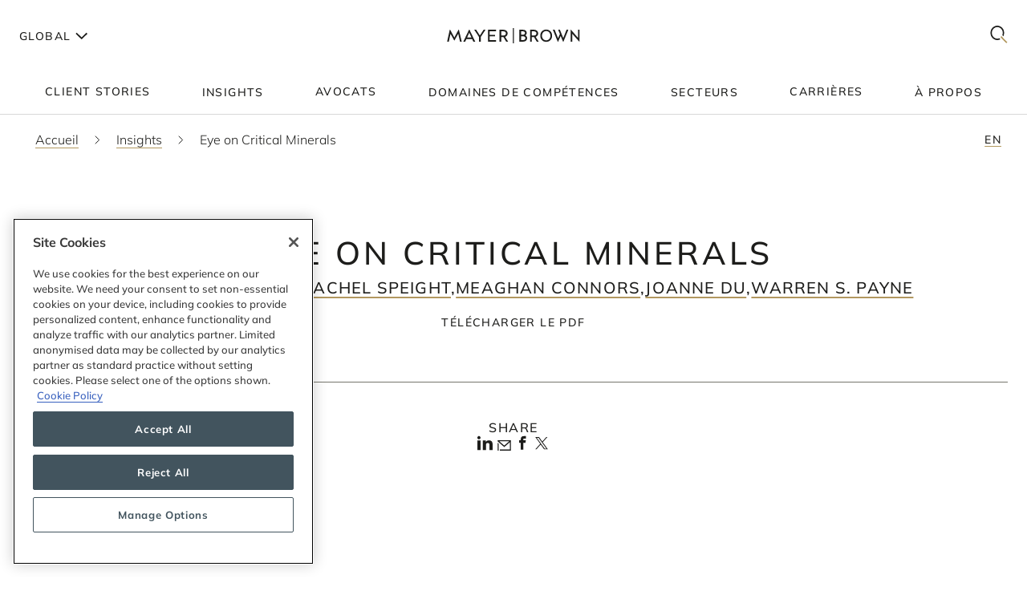

--- FILE ---
content_type: text/html; charset=utf-8
request_url: https://www.mayerbrown.com/fr/insights/publications/2024/01/eye-on-critical-minerals-january-2024
body_size: 30962
content:
<!DOCTYPE html><html lang="fr"><head><meta charSet="utf-8"/><meta http-equiv="X-UA-Compatible" content="IE=edge"/><meta name="viewport" content="width=device-width, initial-scale=1"/><link rel="icon" href="https://www.mayerbrown.com/favicon.ico"/><title>Eye on Critical Minerals | Insights | Mayer Brown</title><meta name="title" content="Eye on Critical Minerals | Insights | Mayer Brown"/><meta name="description" content="Welcome to Mayer Brown’s Critical Minerals Newsletter which focuses on some of the key legal issues and developments that have been affecting the"/><meta name="keywords" content=""/><meta name="sectiontitle" content="Insights"/><meta name="pagetitle" content="Eye on Critical Minerals"/><meta property="og:url" content="https://www.mayerbrown.com/fr/insights/publications/2024/01/eye-on-critical-minerals-january-2024"/><meta property="og:type" content="website"/><meta property="og:title" content="Eye on Critical Minerals | Insights | Mayer Brown"/><meta property="og:description"/><meta property="og:image" content="https://www.mayerbrown.com/cdn-cgi/image/width=400,quality=90,format=jpeg/-/media/images/tile-images-for-insights-and-news/tile_bucket-300x400_28.jpg?rev=-1"/><meta name="twitter:card" content="summary_large_image"/><meta name="twitter:site" content="@Mayer_Brown"/><meta name="twitter:title" content="Eye on Critical Minerals | Insights | Mayer Brown"/><meta name="twitter:description"/><meta name="twitter:image" content="https://www.mayerbrown.com/-/media/images/tile-images-for-insights-and-news/tile_bucket-300x400_28.jpg?rev=-1"/><link rel="canonical" href="https://www.mayerbrown.com/fr/insights/publications/2024/01/eye-on-critical-minerals-january-2024"/><link rel="alternate" hrefLang="x-default" href="https://www.mayerbrown.com/en/insights/publications/2024/01/eye-on-critical-minerals-january-2024"/><link rel="alternate" hrefLang="de" href="https://www.mayerbrown.com/de/insights/publications/2024/01/eye-on-critical-minerals-january-2024"/><link rel="alternate" hrefLang="fr" href="https://www.mayerbrown.com/fr/insights/publications/2024/01/eye-on-critical-minerals-january-2024"/><link rel="alternate" hrefLang="pt" href="https://www.mayerbrown.com/pt/insights/publications/2024/01/eye-on-critical-minerals-january-2024"/><link rel="alternate" hrefLang="zh-hans" href="https://www.mayerbrown.com/zh-hans/insights/publications/2024/01/eye-on-critical-minerals-january-2024"/><link rel="alternate" hrefLang="es" href="https://www.mayerbrown.com/es/insights/publications/2024/01/eye-on-critical-minerals-january-2024"/><link rel="alternate" hrefLang="ja" href="https://www.mayerbrown.com/ja/insights/publications/2024/01/eye-on-critical-minerals-january-2024"/><script type="application/ld+json">{"@context":"https://schema.org","@type":"Article","mainEntityOfPage":{"@type":"webPage","@id":"https://www.mayerbrown.com/fr/insights/publications/2024/01/eye-on-critical-minerals-january-2024"},"headline":"Eye on Critical Minerals","publisher":{"@type":"Organization","logo":{"@type":"ImageObject","url":"/-/media/images/logos/mayer-brown/mayerbrownlogoalternate2.png?rev=-1"}},"datePublished":"1/10/2024","dateModified":"1/11/2024"}</script><link rel="icon" href="/favicon.ico" type="image/x-icon"/><meta name="robots" content="noindex,follow"/><link rel="preload" as="image" imageSrcSet="/cdn-cgi/image/width=375,quality=90,format=auto//-/jssmedia/images/test-images/logo2.svg?iar=0&amp;rev=-1&amp;hash=98A85A8A2CE2206ED2B7321955C733CC 375w, /cdn-cgi/image/width=384,quality=90,format=auto//-/jssmedia/images/test-images/logo2.svg?iar=0&amp;rev=-1&amp;hash=98A85A8A2CE2206ED2B7321955C733CC 384w, /cdn-cgi/image/width=420,quality=90,format=auto//-/jssmedia/images/test-images/logo2.svg?iar=0&amp;rev=-1&amp;hash=98A85A8A2CE2206ED2B7321955C733CC 420w, /cdn-cgi/image/width=768,quality=90,format=auto//-/jssmedia/images/test-images/logo2.svg?iar=0&amp;rev=-1&amp;hash=98A85A8A2CE2206ED2B7321955C733CC 768w, /cdn-cgi/image/width=1080,quality=90,format=auto//-/jssmedia/images/test-images/logo2.svg?iar=0&amp;rev=-1&amp;hash=98A85A8A2CE2206ED2B7321955C733CC 1080w, /cdn-cgi/image/width=1536,quality=90,format=auto//-/jssmedia/images/test-images/logo2.svg?iar=0&amp;rev=-1&amp;hash=98A85A8A2CE2206ED2B7321955C733CC 1536w, /cdn-cgi/image/width=1920,quality=90,format=auto//-/jssmedia/images/test-images/logo2.svg?iar=0&amp;rev=-1&amp;hash=98A85A8A2CE2206ED2B7321955C733CC 1920w, /cdn-cgi/image/width=2160,quality=90,format=auto//-/jssmedia/images/test-images/logo2.svg?iar=0&amp;rev=-1&amp;hash=98A85A8A2CE2206ED2B7321955C733CC 2160w, /cdn-cgi/image/width=3072,quality=90,format=auto//-/jssmedia/images/test-images/logo2.svg?iar=0&amp;rev=-1&amp;hash=98A85A8A2CE2206ED2B7321955C733CC 3072w, /cdn-cgi/image/width=3840,quality=90,format=auto//-/jssmedia/images/test-images/logo2.svg?iar=0&amp;rev=-1&amp;hash=98A85A8A2CE2206ED2B7321955C733CC 3840w" imageSizes="100vw" fetchpriority="high"/><meta name="google-site-verification" content="oVIiQDQQ3Ce-cPUBumZHSE3Y8jy4IKH7cAVrHqJF1sQ"/><script id="navigate-to-single-slash-url">
(function () {
  const { pathname, href } = window.location;
  if (pathname.startsWith("//")) {
    window.location.href = href.replace(pathname, pathname.replace(/^\/{2,}/, "/"));
  }
})();</script><meta name="next-head-count" content="34"/><link data-next-font="" rel="preconnect" href="/" crossorigin="anonymous"/><script id="gtm-without-cmp" data-nscript="beforeInteractive">window.dataLayer = window.dataLayer || []; function gtag(){dataLayer.push(arguments);}
      gtag('set','GTM-5KMCJB6',true);gtag('consent','default',{ad_storage:"denied",analytics_storage:"denied",
      functionality_storage:"denied",personalization_storage:"denied",security_storage:"denied",
      ad_user_data:"denied",ad_personalization:"denied",'wait_for_update':500});</script><script id="google-tag-manager" data-nscript="beforeInteractive">(function(w,d,s,l,i){w[l]=w[l]||[];w[l].push({'gtm.start':
      new Date().getTime(),event:'gtm.js'});var f=d.getElementsByTagName(s)[0],
      j=d.createElement(s),dl=l!='dataLayer'?'&l='+l:'';j.async=true;j.src=
      'https://www.googletagmanager.com/gtm.js?id='+i+dl;f.parentNode.insertBefore(j,f);
      })(window,document,'script','dataLayer','GTM-5KMCJB6');</script><link rel="preload" href="/_next/static/css/14642f1917322d8e.css" as="style"/><link rel="stylesheet" href="/_next/static/css/14642f1917322d8e.css" data-n-g=""/><noscript data-n-css=""></noscript><script defer="" nomodule="" src="/_next/static/chunks/polyfills-c67a75d1b6f99dc8.js"></script><script id="autoblock-script" src="https://cdn.cookielaw.org/consent/b221b6a7-5ee4-4bc5-b191-105e091ecbf5/OtAutoBlock.js" type="text/javascript" defer="" data-nscript="beforeInteractive"></script><script id="one-trust-1" src="https://cdn.cookielaw.org/scripttemplates/otSDKStub.js" type="text/javascript" data-domain-script="b221b6a7-5ee4-4bc5-b191-105e091ecbf5" defer="" data-nscript="beforeInteractive"></script><script src="/_next/static/chunks/webpack-34af5b033730cec5.js" defer=""></script><script src="/_next/static/chunks/framework-67cb7a0d039fcea3.js" defer=""></script><script src="/_next/static/chunks/main-c119a391b27f81bb.js" defer=""></script><script src="/_next/static/chunks/pages/_app-2105b92be4bbe858.js" defer=""></script><script src="/_next/static/chunks/pages/%5B%5B...path%5D%5D-d53f6fecedf1aeec.js" defer=""></script><script src="/_next/static/Releases-20261/_buildManifest.js" defer=""></script><script src="/_next/static/Releases-20261/_ssgManifest.js" defer=""></script></head><body><div id="__next"><div><div class="DefaultTemplate_main__wplH_" id="web"><header><div class="StopIndex_main__K_hxo"><!-- stopindex --></div><div class="NavigationHeader_main__aEAC0"><div class="NavigationHeader_header-container__WODZJ"><a href="#main" class="NavigationHeader_skip-link__WDztc">Skip to main content</a><div style="display:contents"><div class="NavigationHeader_top-container__Gea0d"><div class="NavigationHeader_top__b59J_ container-12"><div class="NavigationHeader_menu-toggle__SItWK"><button aria-label="Languages" aria-controls="locale-dropdown" aria-expanded="false" class="LocaleDropdown_toggle-locales__Wofx4"><span class="LocaleDropdown_locale-text__Lisv1">Global</span><div class="LocaleDropdown_arrow__CvxBx"><svg xmlns="http://www.w3.org/2000/svg" fill="none" viewBox="0 0 11 16"><path fill="#1D1D1B" fill-rule="evenodd" d="M7.231 7.782.864 1.414 2.278 0l7.775 7.775-7.771 7.849L.86 14.217l6.371-6.435Z" clip-rule="evenodd"></path></svg></div></button><button class="ToggleMobileMenu_main__F4tRP" aria-label="Mobile Menu" aria-expanded="false" aria-controls="mobile-menu"><svg xmlns="http://www.w3.org/2000/svg" width="24" height="18" fill="none"><g fill="#221F20" class="close_svg__plus"><path d="M9 8H0v2h9V8Z" class="close_svg__left"></path><path d="M24 8h-9v2h9V8Z" class="close_svg__right"></path></g><path fill="#221F20" d="m-.03 0 24-.079.007 2-24 .079z" class="close_svg__top"></path><path fill="#221F20" d="m-.003 8 24-.079.006 2-24 .079z" class="close_svg__middle"></path><path fill="#B2985F" d="m.023 16 24-.079.007 2L.03 18z" class="close_svg__gold"></path></svg></button></div><a class="NavigationHeader_logo__bT42x" aria-label="Mayer Brown Home" href="/"><div class="NavigationHeader_logo-image__r_zOq"><img alt="" fetchpriority="high" decoding="async" data-nimg="fill" class="Image_main__gT4aM" style="position:absolute;height:100%;width:100%;left:0;top:0;right:0;bottom:0;color:transparent" sizes="100vw" srcSet="/cdn-cgi/image/width=375,quality=90,format=auto//-/jssmedia/images/test-images/logo2.svg?iar=0&amp;rev=-1&amp;hash=98A85A8A2CE2206ED2B7321955C733CC 375w, /cdn-cgi/image/width=384,quality=90,format=auto//-/jssmedia/images/test-images/logo2.svg?iar=0&amp;rev=-1&amp;hash=98A85A8A2CE2206ED2B7321955C733CC 384w, /cdn-cgi/image/width=420,quality=90,format=auto//-/jssmedia/images/test-images/logo2.svg?iar=0&amp;rev=-1&amp;hash=98A85A8A2CE2206ED2B7321955C733CC 420w, /cdn-cgi/image/width=768,quality=90,format=auto//-/jssmedia/images/test-images/logo2.svg?iar=0&amp;rev=-1&amp;hash=98A85A8A2CE2206ED2B7321955C733CC 768w, /cdn-cgi/image/width=1080,quality=90,format=auto//-/jssmedia/images/test-images/logo2.svg?iar=0&amp;rev=-1&amp;hash=98A85A8A2CE2206ED2B7321955C733CC 1080w, /cdn-cgi/image/width=1536,quality=90,format=auto//-/jssmedia/images/test-images/logo2.svg?iar=0&amp;rev=-1&amp;hash=98A85A8A2CE2206ED2B7321955C733CC 1536w, /cdn-cgi/image/width=1920,quality=90,format=auto//-/jssmedia/images/test-images/logo2.svg?iar=0&amp;rev=-1&amp;hash=98A85A8A2CE2206ED2B7321955C733CC 1920w, /cdn-cgi/image/width=2160,quality=90,format=auto//-/jssmedia/images/test-images/logo2.svg?iar=0&amp;rev=-1&amp;hash=98A85A8A2CE2206ED2B7321955C733CC 2160w, /cdn-cgi/image/width=3072,quality=90,format=auto//-/jssmedia/images/test-images/logo2.svg?iar=0&amp;rev=-1&amp;hash=98A85A8A2CE2206ED2B7321955C733CC 3072w, /cdn-cgi/image/width=3840,quality=90,format=auto//-/jssmedia/images/test-images/logo2.svg?iar=0&amp;rev=-1&amp;hash=98A85A8A2CE2206ED2B7321955C733CC 3840w" src="/cdn-cgi/image/width=3840,quality=90,format=auto//-/jssmedia/images/test-images/logo2.svg?iar=0&amp;rev=-1&amp;hash=98A85A8A2CE2206ED2B7321955C733CC"/></div></a><div class="NavigationHeader_search-toggle__xx8yV"><button class="ToggleSearchDropdown_main__xGW13" aria-label="Mobile Menu" aria-expanded="false" aria-controls="search-dropdown-desktop"><svg width="22" height="22" viewBox="0 0 22 22" fill="none" xmlns="http://www.w3.org/2000/svg"><path d="M14.1068 13.0226L12.8618 14.3165L20.255 22L21.5001 20.7061L14.1068 13.0226Z" fill="#B2985F"></path><path d="M15.0139 2.63314C11.6981 -0.877712 6.30271 -0.877712 2.98687 2.63314C-0.328958 6.14399 -0.328958 11.8567 2.98687 15.3675C5.64524 18.1822 9.63979 18.7393 12.8281 17.041L11.5468 15.6843C9.09112 16.7292 6.17266 16.2004 4.18622 14.0972C1.53211 11.287 1.53211 6.71413 4.18622 3.90347C6.84033 1.09326 11.1596 1.09326 13.8137 3.90347C15.8579 6.06794 16.3263 9.27774 15.2217 11.9228L16.4899 13.2656C18.2196 9.85643 17.7279 5.5077 15.0139 2.63359V2.63314Z" fill="#1D1D1B"></path></svg></button></div></div><div id="mobile-menu" aria-hidden="true" class="MobileMenu_main__phs7y"><div class="MobileMenu_wrapper__wcyuG"><div class="MobileMenu_inner__0ZCWz"><div class="MobileMenu_link-content__5wBMG"><ul><li class="MobileMenu_nav-link__vRGSl"><a title="" target="" class="" href="/fr/client-stories"><span class="MobileMenu_nav-link__text__qspx5 MobileMenu_nested-text__tVGOJ">Client Stories</span></a></li><li class="MobileMenu_nav-link__vRGSl"><button class="UnderlineCta_main__1BH5k MobileMenu_nav-link__text__qspx5 UnderlineCta_underline-on-hover__u9Amp" id="toggle-nav-panel-77985705-50b2-4bb7-9778-9a231a25c740" aria-expanded="false" aria-controls="subnav-panel-77985705-50b2-4bb7-9778-9a231a25c740">Insights</button><svg xmlns="http://www.w3.org/2000/svg" fill="none" viewBox="0 0 11 16" class="MobileMenu_nav-link__icon__xV2G_"><path fill="#1D1D1B" fill-rule="evenodd" d="M7.231 7.782.864 1.414 2.278 0l7.775 7.775-7.771 7.849L.86 14.217l6.371-6.435Z" clip-rule="evenodd"></path></svg></li><li class="MobileMenu_nav-link__vRGSl"><a title="" target="" class="" href="/fr/people"><span class="MobileMenu_nav-link__text__qspx5 MobileMenu_nested-text__tVGOJ">Avocats</span></a></li><li class="MobileMenu_nav-link__vRGSl"><button class="UnderlineCta_main__1BH5k MobileMenu_nav-link__text__qspx5 UnderlineCta_underline-on-hover__u9Amp" id="toggle-nav-panel-393ca925-fc14-4213-872a-72de8106785c" aria-expanded="false" aria-controls="subnav-panel-393ca925-fc14-4213-872a-72de8106785c">Domaines de compétences</button><svg xmlns="http://www.w3.org/2000/svg" fill="none" viewBox="0 0 11 16" class="MobileMenu_nav-link__icon__xV2G_"><path fill="#1D1D1B" fill-rule="evenodd" d="M7.231 7.782.864 1.414 2.278 0l7.775 7.775-7.771 7.849L.86 14.217l6.371-6.435Z" clip-rule="evenodd"></path></svg></li><li class="MobileMenu_nav-link__vRGSl"><button class="UnderlineCta_main__1BH5k MobileMenu_nav-link__text__qspx5 UnderlineCta_underline-on-hover__u9Amp" id="toggle-nav-panel-ceb8b68a-c961-4549-b2da-945ab3b33f2f" aria-expanded="false" aria-controls="subnav-panel-ceb8b68a-c961-4549-b2da-945ab3b33f2f">Secteurs</button><svg xmlns="http://www.w3.org/2000/svg" fill="none" viewBox="0 0 11 16" class="MobileMenu_nav-link__icon__xV2G_"><path fill="#1D1D1B" fill-rule="evenodd" d="M7.231 7.782.864 1.414 2.278 0l7.775 7.775-7.771 7.849L.86 14.217l6.371-6.435Z" clip-rule="evenodd"></path></svg></li><li class="MobileMenu_nav-link__vRGSl"><a title="" target="" class="" href="/fr/careers"><span class="MobileMenu_nav-link__text__qspx5 MobileMenu_nested-text__tVGOJ">Carrières</span></a></li><li class="MobileMenu_nav-link__vRGSl"><button class="UnderlineCta_main__1BH5k MobileMenu_nav-link__text__qspx5 UnderlineCta_underline-on-hover__u9Amp" id="toggle-nav-panel-8104971f-9c0b-49e2-aa91-c2d2bb3f4c70" aria-expanded="false" aria-controls="subnav-panel-8104971f-9c0b-49e2-aa91-c2d2bb3f4c70">À propos</button><svg xmlns="http://www.w3.org/2000/svg" fill="none" viewBox="0 0 11 16" class="MobileMenu_nav-link__icon__xV2G_"><path fill="#1D1D1B" fill-rule="evenodd" d="M7.231 7.782.864 1.414 2.278 0l7.775 7.775-7.771 7.849L.86 14.217l6.371-6.435Z" clip-rule="evenodd"></path></svg></li></ul><span class="MobileMenu_locale-label__4__5v">Global</span><ul class="MobileMenu_locales__TmaFB"><li class="MobileMenu_locale___V2us"><a class="" tag="span" href="/en">en</a></li><li class="MobileMenu_locale___V2us"><a class="" tag="span" href="/de">de</a></li><li class="MobileMenu_locale___V2us"><a class="" tag="span" href="/es">es</a></li><li class="MobileMenu_locale___V2us"><a class="" tag="span" href="/ja">ja</a></li><li class="MobileMenu_locale___V2us"><a class="" tag="span" href="/pt">pt</a></li><li class="MobileMenu_locale___V2us"><span class="">fr</span></li><li class="MobileMenu_locale___V2us"><a class="" tag="span" href="/zh-hans">zh-Hans</a></li></ul></div></div><div><div id="subnav-panel-77985705-50b2-4bb7-9778-9a231a25c740" class="MobileMenu_subnav-panel__O63uI"><div class="MobileMenu_back-link__UXaRq"><svg xmlns="http://www.w3.org/2000/svg" fill="none" viewBox="0 0 11 16"><path fill="#1D1D1B" fill-rule="evenodd" d="M7.231 7.782.864 1.414 2.278 0l7.775 7.775-7.771 7.849L.86 14.217l6.371-6.435Z" clip-rule="evenodd"></path></svg><button class="UnderlineCta_main__1BH5k UnderlineCta_underline-on-hover__u9Amp" aria-controls="subnav-panel-77985705-50b2-4bb7-9778-9a231a25c740" aria-expanded="false" id="back-to-main-77985705-50b2-4bb7-9778-9a231a25c740">Main Menu</button></div><div class="InsightsPanel_main__fIxpG container-12"><div class="InsightsPanel_links__JdvzC InsightsPanel_trending-topics-links___efqL"><div class="InsightsPanel_label__DKpox"><span>Sujets à suivre</span></div><ul class="InsightsPanel_trending-topics__Yra_m" aria-label="Sujets à suivre"><li class="InsightsPanel_trending-topic__DFKGb"><a class="BoxCta_main__A0E6G" href="/fr/insights?q=artificial%20intelligence"><span class="InsightsPanel_nested-text__6YSlp">artificial intelligence</span></a></li><li class="InsightsPanel_trending-topic__DFKGb"><a class="BoxCta_main__A0E6G" href="/fr/insights?q=Cybersecurity"><span class="InsightsPanel_nested-text__6YSlp">Cybersecurity</span></a></li><li class="InsightsPanel_trending-topic__DFKGb"><a class="BoxCta_main__A0E6G" href="/fr/insights?q=private%20credit"><span class="InsightsPanel_nested-text__6YSlp">private credit</span></a></li><li class="InsightsPanel_trending-topic__DFKGb"><a class="BoxCta_main__A0E6G" href="/fr/insights?q=lending"><span class="InsightsPanel_nested-text__6YSlp">lending</span></a></li><li class="InsightsPanel_trending-topic__DFKGb"><a class="BoxCta_main__A0E6G" href="/fr/insights?q=commercial%20litigation"><span class="InsightsPanel_nested-text__6YSlp">commercial litigation</span></a></li><li class="InsightsPanel_trending-topic__DFKGb"><a class="BoxCta_main__A0E6G" href="/fr/insights?q=Legislative%20Bill"><span class="InsightsPanel_nested-text__6YSlp">Legislative Bill</span></a></li><li class="InsightsPanel_trending-topic__DFKGb"><a class="BoxCta_main__A0E6G" href="/fr/insights?q=insurance"><span class="InsightsPanel_nested-text__6YSlp">insurance</span></a></li><li class="InsightsPanel_trending-topic__DFKGb"><a class="BoxCta_main__A0E6G" href="/fr/insights?q=digital%20assets"><span class="InsightsPanel_nested-text__6YSlp">digital assets</span></a></li></ul></div><div class="InsightsPanel_links__JdvzC InsightsPanel_featured-links__o_ghj"><div class="InsightsPanel_label__DKpox"><span>Featured Insights</span></div><ul class="" aria-label="Featured Insights"><li><a class="InsightsPanel_link__vcnY9" href="/fr/insights/publications/2025/11/california-enacts-new-employment-laws-for-2026"><span>California Enacts New Employment Laws for 2026</span></a></li><li><a class="InsightsPanel_link__vcnY9" href="/fr/insights/publications/2025/11/ferc-large-load-interconnection-preliminary-rulemaking-key-takeaways-for-data-center-developers-other-large-load-projects-and-investors"><span>FERC Large-Load Interconnection Preliminary Rulemaking: Key Takeaways for Data Center Developers, Other Large Load Projects, and Investors</span></a></li><li><a class="InsightsPanel_link__vcnY9" href="/fr/insights/publications/2025/11/cfpb-proposes-narrowing-ecoa-regulations"><span>CFPB Proposes Narrowing ECOA Regulations</span></a></li></ul></div><ul class="InsightsPanel_view-all-links__OAO2R"><span class="InsightsPanel_label__DKpox"></span><span class="InsightsPanel_remaining-items__m1D_l"><li></li><li><a title="" target="" class="UnderlineCta_main__1BH5k InsightsPanel_view-all-insights__8M8TM UnderlineCta_underlined-by-default__Kn_Bp" aria-label="View All Découvrir tous nos évènements" href="/fr/insights?sortCriteria=%40datesort%20descending&amp;f-contenttypestitles=Mayer%20Brown%20Hosted%20Event"><span class="InsightsPanel_nested-text__6YSlp">Découvrir tous nos évènements</span></a></li><li></li><li></li><li></li></span><li><a title="" target="" class="UnderlineCta_main__1BH5k InsightsPanel_view-all-insights__8M8TM UnderlineCta_underlined-by-default__Kn_Bp" aria-label="View All Insights" href="/fr/insights"><span class="InsightsPanel_nested-text__6YSlp">Découvrir tous nos insights</span></a></li></ul></div></div><div id="subnav-panel-393ca925-fc14-4213-872a-72de8106785c" class="MobileMenu_subnav-panel__O63uI"><div class="MobileMenu_back-link__UXaRq"><svg xmlns="http://www.w3.org/2000/svg" fill="none" viewBox="0 0 11 16"><path fill="#1D1D1B" fill-rule="evenodd" d="M7.231 7.782.864 1.414 2.278 0l7.775 7.775-7.771 7.849L.86 14.217l6.371-6.435Z" clip-rule="evenodd"></path></svg><button class="UnderlineCta_main__1BH5k UnderlineCta_underline-on-hover__u9Amp" aria-controls="subnav-panel-393ca925-fc14-4213-872a-72de8106785c" aria-expanded="false" id="back-to-main-393ca925-fc14-4213-872a-72de8106785c">Main Menu</button></div><ul class="MobileMenu_subnav-links__lGQqU"><li><a title="" target="" class="UnderlineCta_main__1BH5k MobileMenu_subnav-link__OmZYR UnderlineCta_underline-on-hover__u9Amp" href="/fr/services/antitrust--competition"><span>Antitrust & Competition</span></a></li><li><a title="" target="" class="UnderlineCta_main__1BH5k MobileMenu_subnav-link__OmZYR UnderlineCta_underline-on-hover__u9Amp" href="/fr/services/banking--finance"><span>Banking & Finance</span></a></li><li><a title="" target="" class="UnderlineCta_main__1BH5k MobileMenu_subnav-link__OmZYR UnderlineCta_underline-on-hover__u9Amp" href="/fr/services/capital-markets"><span>Capital Markets</span></a></li><li><a title="" target="" class="UnderlineCta_main__1BH5k MobileMenu_subnav-link__OmZYR UnderlineCta_underline-on-hover__u9Amp" href="/fr/services/corporate--securities"><span>Corporate & Securities</span></a></li><li><a title="" target="" class="UnderlineCta_main__1BH5k MobileMenu_subnav-link__OmZYR UnderlineCta_underline-on-hover__u9Amp" href="/fr/services/cybersecurity--data-privacy"><span>Cybersecurity & Data Privacy</span></a></li><li><a title="" target="" class="UnderlineCta_main__1BH5k MobileMenu_subnav-link__OmZYR UnderlineCta_underline-on-hover__u9Amp" href="/fr/services/financial-services"><span>Financial Services</span></a></li><li><a title="" target="" class="UnderlineCta_main__1BH5k MobileMenu_subnav-link__OmZYR UnderlineCta_underline-on-hover__u9Amp" href="/fr/services/global-investigations-white-collar-defense"><span>Global Investigations & White Collar Defense</span></a></li><li><a title="" target="" class="UnderlineCta_main__1BH5k MobileMenu_subnav-link__OmZYR UnderlineCta_underline-on-hover__u9Amp" href="/fr/services/international-arbitration"><span>International Arbitration</span></a></li><li><a title="" target="" class="UnderlineCta_main__1BH5k MobileMenu_subnav-link__OmZYR UnderlineCta_underline-on-hover__u9Amp" href="/fr/services/international-trade"><span>International Trade</span></a></li><li><a title="" target="" class="UnderlineCta_main__1BH5k MobileMenu_subnav-link__OmZYR UnderlineCta_underline-on-hover__u9Amp" href="/fr/services/lending"><span>Lending</span></a></li><li><a title="" target="" class="UnderlineCta_main__1BH5k MobileMenu_subnav-link__OmZYR UnderlineCta_underline-on-hover__u9Amp" href="/fr/services/litigation--dispute-resolution"><span>Litigation & Dispute Resolution</span></a></li><li><a title="" target="" class="UnderlineCta_main__1BH5k MobileMenu_subnav-link__OmZYR UnderlineCta_underline-on-hover__u9Amp" href="/fr/services/mergers--acquisitions"><span>Mergers & Acquisitions</span></a></li><li><a title="" target="" class="UnderlineCta_main__1BH5k MobileMenu_subnav-link__OmZYR UnderlineCta_underline-on-hover__u9Amp" href="/fr/services/private-credit"><span>Private Credit</span></a></li></ul><a title="" target="" class="UnderlineCta_main__1BH5k UnderlineCta_underlined-by-default__Kn_Bp" href="/fr/services"><span class="MobileMenu_nested-text__tVGOJ">Voir tout</span></a></div><div id="subnav-panel-ceb8b68a-c961-4549-b2da-945ab3b33f2f" class="MobileMenu_subnav-panel__O63uI"><div class="MobileMenu_back-link__UXaRq"><svg xmlns="http://www.w3.org/2000/svg" fill="none" viewBox="0 0 11 16"><path fill="#1D1D1B" fill-rule="evenodd" d="M7.231 7.782.864 1.414 2.278 0l7.775 7.775-7.771 7.849L.86 14.217l6.371-6.435Z" clip-rule="evenodd"></path></svg><button class="UnderlineCta_main__1BH5k UnderlineCta_underline-on-hover__u9Amp" aria-controls="subnav-panel-ceb8b68a-c961-4549-b2da-945ab3b33f2f" aria-expanded="false" id="back-to-main-ceb8b68a-c961-4549-b2da-945ab3b33f2f">Main Menu</button></div><ul class="MobileMenu_subnav-links__lGQqU"><li><a title="" target="" class="UnderlineCta_main__1BH5k MobileMenu_subnav-link__OmZYR UnderlineCta_underline-on-hover__u9Amp" href="/fr/industries/fintech"><span>Fintech</span></a></li><li><a title="" target="" class="UnderlineCta_main__1BH5k MobileMenu_subnav-link__OmZYR UnderlineCta_underline-on-hover__u9Amp" href="/fr/industries/global-energy"><span>Global Energy</span></a></li><li><a title="" target="" class="UnderlineCta_main__1BH5k MobileMenu_subnav-link__OmZYR UnderlineCta_underline-on-hover__u9Amp" href="/fr/industries/insurance"><span>Insurance</span></a></li><li><a title="" target="" class="UnderlineCta_main__1BH5k MobileMenu_subnav-link__OmZYR UnderlineCta_underline-on-hover__u9Amp" href="/fr/industries/private-equity-funds--investment-management"><span>Private Equity, Funds & Investment Management</span></a></li><li><a title="" target="" class="UnderlineCta_main__1BH5k MobileMenu_subnav-link__OmZYR UnderlineCta_underline-on-hover__u9Amp" href="/fr/industries/projects-infrastructure"><span>Projects & Infrastructure</span></a></li><li><a title="" target="" class="UnderlineCta_main__1BH5k MobileMenu_subnav-link__OmZYR UnderlineCta_underline-on-hover__u9Amp" href="/fr/industries/technology"><span>Technology</span></a></li></ul><a title="" target="" class="UnderlineCta_main__1BH5k UnderlineCta_underlined-by-default__Kn_Bp" href="/fr/industries"><span class="MobileMenu_nested-text__tVGOJ">Voir tout</span></a></div><div id="subnav-panel-8104971f-9c0b-49e2-aa91-c2d2bb3f4c70" class="MobileMenu_subnav-panel__O63uI"><div class="MobileMenu_back-link__UXaRq"><svg xmlns="http://www.w3.org/2000/svg" fill="none" viewBox="0 0 11 16"><path fill="#1D1D1B" fill-rule="evenodd" d="M7.231 7.782.864 1.414 2.278 0l7.775 7.775-7.771 7.849L.86 14.217l6.371-6.435Z" clip-rule="evenodd"></path></svg><button class="UnderlineCta_main__1BH5k UnderlineCta_underline-on-hover__u9Amp" aria-controls="subnav-panel-8104971f-9c0b-49e2-aa91-c2d2bb3f4c70" aria-expanded="false" id="back-to-main-8104971f-9c0b-49e2-aa91-c2d2bb3f4c70">Main Menu</button></div><ul class="MobileMenu_subnav-links__lGQqU"><li><a title="" target="" class="UnderlineCta_main__1BH5k MobileMenu_subnav-link__OmZYR UnderlineCta_underline-on-hover__u9Amp" href="/fr/about-us/leadership"><span>Leadership</span></a></li><li><a title="" target="" class="UnderlineCta_main__1BH5k MobileMenu_subnav-link__OmZYR UnderlineCta_underline-on-hover__u9Amp" href="/fr/news"><span>News</span></a></li><li><a title="" target="" class="UnderlineCta_main__1BH5k MobileMenu_subnav-link__OmZYR UnderlineCta_underline-on-hover__u9Amp" href="/fr/about-us/opportunity-and-development"><span>Opportunity & Development</span></a></li><li><a title="" target="" class="UnderlineCta_main__1BH5k MobileMenu_subnav-link__OmZYR UnderlineCta_underline-on-hover__u9Amp" href="/fr/services/special-interests/pro-bono"><span>Pro Bono</span></a></li><li><a title="" target="" class="UnderlineCta_main__1BH5k MobileMenu_subnav-link__OmZYR UnderlineCta_underline-on-hover__u9Amp" href="/fr/about-us/locations"><span>Locations</span></a></li><li><a title="" target="" class="UnderlineCta_main__1BH5k MobileMenu_subnav-link__OmZYR UnderlineCta_underline-on-hover__u9Amp" href="/fr/about-us/social-impact-sustainability"><span>Social Impact & Sustainability</span></a></li><li><a title="" target="" class="UnderlineCta_main__1BH5k MobileMenu_subnav-link__OmZYR UnderlineCta_underline-on-hover__u9Amp" href="/fr/information/nextgen"><span>NextGen</span></a></li><li><a href="https://alumni.mayerbrown.com/" class="UnderlineCta_main__1BH5k MobileMenu_subnav-link__OmZYR UnderlineCta_underline-on-hover__u9Amp" target="_blank" rel="noopener noreferrer"><span>Alumni</span></a></li><li><a title="" target="" class="UnderlineCta_main__1BH5k MobileMenu_subnav-link__OmZYR UnderlineCta_underline-on-hover__u9Amp" href="/fr/about-us/contact"><span>Contact</span></a></li><li><a title="" target="" class="UnderlineCta_main__1BH5k MobileMenu_subnav-link__OmZYR UnderlineCta_underline-on-hover__u9Amp" href="/fr/about-us/follow"><span>Follow</span></a></li></ul><a title="" target="" class="UnderlineCta_main__1BH5k UnderlineCta_underlined-by-default__Kn_Bp" href="/fr/about-us"><span class="MobileMenu_nested-text__tVGOJ">À propos de notre cabinet d’avocats</span></a></div></div></div></div></div></div></div><div class="NavBar_main__6GBJQ"><div class="NavBar_tabs__5y9aF"><div class="NavBar_tab-navs-outer__b0QEo"><div class="NavBar_tab-navs-container__gNxME"><ul class="NavBar_tab-navs__YqQwi container-12"><li class="NavBar_tab-navs-item__CYKA6"><a title="" target="" class="NavBar_tab-nav__mB1nz" id="tab-2c21cdc2-632b-4bdd-a7c5-ecf10ac722c9" tabindex="0" href="/fr/client-stories"><span class="NavBar_nav-text__rFiuh">Client Stories</span></a></li><li class="NavBar_tab-navs-item__CYKA6"><button class="TabButton_tab-nav__8xUC0" id="tab-77985705-50b2-4bb7-9778-9a231a25c740" aria-expanded="false" aria-controls="tabpanel-77985705-50b2-4bb7-9778-9a231a25c740" tabindex="0"><span class="TabButton_nav-text__mTOkp">Insights</span></button></li><li class="NavBar_tab-navs-item__CYKA6"><a title="" target="" class="NavBar_tab-nav__mB1nz" id="tab-db7224de-df92-4812-9aaf-1d576e01c6af" tabindex="0" href="/fr/people"><span class="NavBar_nav-text__rFiuh">Avocats</span></a></li><li class="NavBar_tab-navs-item__CYKA6"><button class="TabButton_tab-nav__8xUC0" id="tab-393ca925-fc14-4213-872a-72de8106785c" aria-expanded="false" aria-controls="tabpanel-393ca925-fc14-4213-872a-72de8106785c" tabindex="0"><span class="TabButton_nav-text__mTOkp">Domaines de compétences</span></button></li><li class="NavBar_tab-navs-item__CYKA6"><button class="TabButton_tab-nav__8xUC0" id="tab-ceb8b68a-c961-4549-b2da-945ab3b33f2f" aria-expanded="false" aria-controls="tabpanel-ceb8b68a-c961-4549-b2da-945ab3b33f2f" tabindex="0"><span class="TabButton_nav-text__mTOkp">Secteurs</span></button></li><li class="NavBar_tab-navs-item__CYKA6"><a title="" target="" class="NavBar_tab-nav__mB1nz" id="tab-7a7a9ee3-e33d-43fa-a343-2ea8a43ecf7f" tabindex="0" href="/fr/careers"><span class="NavBar_nav-text__rFiuh">Carrières</span></a></li><li class="NavBar_tab-navs-item__CYKA6"><button class="TabButton_tab-nav__8xUC0" id="tab-8104971f-9c0b-49e2-aa91-c2d2bb3f4c70" aria-expanded="false" aria-controls="tabpanel-8104971f-9c0b-49e2-aa91-c2d2bb3f4c70" tabindex="0"><span class="TabButton_nav-text__mTOkp">À propos</span></button></li><div class="NavBar_underline__hcRp_" aria-hidden="true" style="opacity:0"></div></ul></div><div class="NavBar_panels__hUmBh"><div id="tabpanel-77985705-50b2-4bb7-9778-9a231a25c740" role="tabpanel" aria-labelledby="tab-77985705-50b2-4bb7-9778-9a231a25c740" class="TabPanel_panel__E6Igq TabPanel_navbar__sHVwG"><div class="InsightsPanel_main__fIxpG container-12"><div class="InsightsPanel_links__JdvzC InsightsPanel_trending-topics-links___efqL"><div class="InsightsPanel_label__DKpox"><span>Sujets à suivre</span></div><ul class="InsightsPanel_trending-topics__Yra_m" aria-label="Sujets à suivre"><li class="InsightsPanel_trending-topic__DFKGb"><a class="BoxCta_main__A0E6G" href="/fr/insights?q=artificial%20intelligence"><span class="InsightsPanel_nested-text__6YSlp">artificial intelligence</span></a></li><li class="InsightsPanel_trending-topic__DFKGb"><a class="BoxCta_main__A0E6G" href="/fr/insights?q=Cybersecurity"><span class="InsightsPanel_nested-text__6YSlp">Cybersecurity</span></a></li><li class="InsightsPanel_trending-topic__DFKGb"><a class="BoxCta_main__A0E6G" href="/fr/insights?q=private%20credit"><span class="InsightsPanel_nested-text__6YSlp">private credit</span></a></li><li class="InsightsPanel_trending-topic__DFKGb"><a class="BoxCta_main__A0E6G" href="/fr/insights?q=lending"><span class="InsightsPanel_nested-text__6YSlp">lending</span></a></li><li class="InsightsPanel_trending-topic__DFKGb"><a class="BoxCta_main__A0E6G" href="/fr/insights?q=commercial%20litigation"><span class="InsightsPanel_nested-text__6YSlp">commercial litigation</span></a></li><li class="InsightsPanel_trending-topic__DFKGb"><a class="BoxCta_main__A0E6G" href="/fr/insights?q=Legislative%20Bill"><span class="InsightsPanel_nested-text__6YSlp">Legislative Bill</span></a></li><li class="InsightsPanel_trending-topic__DFKGb"><a class="BoxCta_main__A0E6G" href="/fr/insights?q=insurance"><span class="InsightsPanel_nested-text__6YSlp">insurance</span></a></li><li class="InsightsPanel_trending-topic__DFKGb"><a class="BoxCta_main__A0E6G" href="/fr/insights?q=digital%20assets"><span class="InsightsPanel_nested-text__6YSlp">digital assets</span></a></li></ul></div><div class="InsightsPanel_links__JdvzC InsightsPanel_featured-links__o_ghj"><div class="InsightsPanel_label__DKpox"><span>Featured Insights</span></div><ul class="" aria-label="Featured Insights"><li><a class="InsightsPanel_link__vcnY9" href="/fr/insights/publications/2025/11/california-enacts-new-employment-laws-for-2026"><span>California Enacts New Employment Laws for 2026</span></a></li><li><a class="InsightsPanel_link__vcnY9" href="/fr/insights/publications/2025/11/ferc-large-load-interconnection-preliminary-rulemaking-key-takeaways-for-data-center-developers-other-large-load-projects-and-investors"><span>FERC Large-Load Interconnection Preliminary Rulemaking: Key Takeaways for Data Center Developers, Other Large Load Projects, and Investors</span></a></li><li><a class="InsightsPanel_link__vcnY9" href="/fr/insights/publications/2025/11/cfpb-proposes-narrowing-ecoa-regulations"><span>CFPB Proposes Narrowing ECOA Regulations</span></a></li></ul></div><ul class="InsightsPanel_view-all-links__OAO2R"><span class="InsightsPanel_label__DKpox"></span><span class="InsightsPanel_remaining-items__m1D_l"><li></li><li><a title="" target="" class="UnderlineCta_main__1BH5k InsightsPanel_view-all-insights__8M8TM UnderlineCta_underlined-by-default__Kn_Bp" aria-label="View All Découvrir tous nos évènements" href="/fr/insights?sortCriteria=%40datesort%20descending&amp;f-contenttypestitles=Mayer%20Brown%20Hosted%20Event"><span class="InsightsPanel_nested-text__6YSlp">Découvrir tous nos évènements</span></a></li><li></li><li></li><li></li></span><li><a title="" target="" class="UnderlineCta_main__1BH5k InsightsPanel_view-all-insights__8M8TM UnderlineCta_underlined-by-default__Kn_Bp" aria-label="View All Insights" href="/fr/insights"><span class="InsightsPanel_nested-text__6YSlp">Découvrir tous nos insights</span></a></li></ul></div></div><div id="tabpanel-393ca925-fc14-4213-872a-72de8106785c" role="tabpanel" aria-labelledby="tab-393ca925-fc14-4213-872a-72de8106785c" class="TabPanel_panel__E6Igq TabPanel_navbar__sHVwG"><div class="NavPanel_main__VILVM container-12"><ul class="NavPanel_nav-panel-links__cOq7D container-10"><li class="NavPanel_nav-panel-link__I3p5D"><a title="" target="" class="UnderlineCta_main__1BH5k UnderlineCta_underline-on-hover__u9Amp" href="/fr/services/antitrust--competition"><span>Antitrust & Competition</span></a></li><li class="NavPanel_nav-panel-link__I3p5D"><a title="" target="" class="UnderlineCta_main__1BH5k UnderlineCta_underline-on-hover__u9Amp" href="/fr/services/banking--finance"><span>Banking & Finance</span></a></li><li class="NavPanel_nav-panel-link__I3p5D"><a title="" target="" class="UnderlineCta_main__1BH5k UnderlineCta_underline-on-hover__u9Amp" href="/fr/services/capital-markets"><span>Capital Markets</span></a></li><li class="NavPanel_nav-panel-link__I3p5D"><a title="" target="" class="UnderlineCta_main__1BH5k UnderlineCta_underline-on-hover__u9Amp" href="/fr/services/corporate--securities"><span>Corporate & Securities</span></a></li><li class="NavPanel_nav-panel-link__I3p5D"><a title="" target="" class="UnderlineCta_main__1BH5k UnderlineCta_underline-on-hover__u9Amp" href="/fr/services/cybersecurity--data-privacy"><span>Cybersecurity & Data Privacy</span></a></li><li class="NavPanel_nav-panel-link__I3p5D"><a title="" target="" class="UnderlineCta_main__1BH5k UnderlineCta_underline-on-hover__u9Amp" href="/fr/services/financial-services"><span>Financial Services</span></a></li><li class="NavPanel_nav-panel-link__I3p5D"><a title="" target="" class="UnderlineCta_main__1BH5k UnderlineCta_underline-on-hover__u9Amp" href="/fr/services/global-investigations-white-collar-defense"><span>Global Investigations & White Collar Defense</span></a></li><li class="NavPanel_nav-panel-link__I3p5D"><a title="" target="" class="UnderlineCta_main__1BH5k UnderlineCta_underline-on-hover__u9Amp" href="/fr/services/international-arbitration"><span>International Arbitration</span></a></li><li class="NavPanel_nav-panel-link__I3p5D"><a title="" target="" class="UnderlineCta_main__1BH5k UnderlineCta_underline-on-hover__u9Amp" href="/fr/services/international-trade"><span>International Trade</span></a></li><li class="NavPanel_nav-panel-link__I3p5D"><a title="" target="" class="UnderlineCta_main__1BH5k UnderlineCta_underline-on-hover__u9Amp" href="/fr/services/lending"><span>Lending</span></a></li><li class="NavPanel_nav-panel-link__I3p5D"><a title="" target="" class="UnderlineCta_main__1BH5k UnderlineCta_underline-on-hover__u9Amp" href="/fr/services/litigation--dispute-resolution"><span>Litigation & Dispute Resolution</span></a></li><li class="NavPanel_nav-panel-link__I3p5D"><a title="" target="" class="UnderlineCta_main__1BH5k UnderlineCta_underline-on-hover__u9Amp" href="/fr/services/mergers--acquisitions"><span>Mergers & Acquisitions</span></a></li><li class="NavPanel_nav-panel-link__I3p5D"><a title="" target="" class="UnderlineCta_main__1BH5k UnderlineCta_underline-on-hover__u9Amp" href="/fr/services/private-credit"><span>Private Credit</span></a></li></ul><div class="UnderlineCta_outer-wrapper__vgPqg"><a title="" target="" class="UnderlineCta_main__1BH5k UnderlineCta_underlined-by-default__Kn_Bp" href="/fr/services"><span>Voir tout</span></a></div></div></div><div id="tabpanel-ceb8b68a-c961-4549-b2da-945ab3b33f2f" role="tabpanel" aria-labelledby="tab-ceb8b68a-c961-4549-b2da-945ab3b33f2f" class="TabPanel_panel__E6Igq TabPanel_navbar__sHVwG"><div class="NavPanel_main__VILVM container-12"><ul class="NavPanel_nav-panel-links__cOq7D container-10"><li class="NavPanel_nav-panel-link__I3p5D"><a title="" target="" class="UnderlineCta_main__1BH5k UnderlineCta_underline-on-hover__u9Amp" href="/fr/industries/fintech"><span>Fintech</span></a></li><li class="NavPanel_nav-panel-link__I3p5D"><a title="" target="" class="UnderlineCta_main__1BH5k UnderlineCta_underline-on-hover__u9Amp" href="/fr/industries/global-energy"><span>Global Energy</span></a></li><li class="NavPanel_nav-panel-link__I3p5D"><a title="" target="" class="UnderlineCta_main__1BH5k UnderlineCta_underline-on-hover__u9Amp" href="/fr/industries/insurance"><span>Insurance</span></a></li><li class="NavPanel_nav-panel-link__I3p5D"><a title="" target="" class="UnderlineCta_main__1BH5k UnderlineCta_underline-on-hover__u9Amp" href="/fr/industries/private-equity-funds--investment-management"><span>Private Equity, Funds & Investment Management</span></a></li><li class="NavPanel_nav-panel-link__I3p5D"><a title="" target="" class="UnderlineCta_main__1BH5k UnderlineCta_underline-on-hover__u9Amp" href="/fr/industries/projects-infrastructure"><span>Projects & Infrastructure</span></a></li><li class="NavPanel_nav-panel-link__I3p5D"><a title="" target="" class="UnderlineCta_main__1BH5k UnderlineCta_underline-on-hover__u9Amp" href="/fr/industries/technology"><span>Technology</span></a></li></ul><div class="UnderlineCta_outer-wrapper__vgPqg"><a title="" target="" class="UnderlineCta_main__1BH5k UnderlineCta_underlined-by-default__Kn_Bp" href="/fr/industries"><span>Voir tout</span></a></div></div></div><div id="tabpanel-8104971f-9c0b-49e2-aa91-c2d2bb3f4c70" role="tabpanel" aria-labelledby="tab-8104971f-9c0b-49e2-aa91-c2d2bb3f4c70" class="TabPanel_panel__E6Igq TabPanel_navbar__sHVwG"><div class="NavPanel_main__VILVM container-12"><ul class="NavPanel_nav-panel-links__cOq7D container-10"><li class="NavPanel_nav-panel-link__I3p5D"><a title="" target="" class="UnderlineCta_main__1BH5k UnderlineCta_underline-on-hover__u9Amp" href="/fr/about-us/leadership"><span>Leadership</span></a></li><li class="NavPanel_nav-panel-link__I3p5D"><a title="" target="" class="UnderlineCta_main__1BH5k UnderlineCta_underline-on-hover__u9Amp" href="/fr/news"><span>News</span></a></li><li class="NavPanel_nav-panel-link__I3p5D"><a title="" target="" class="UnderlineCta_main__1BH5k UnderlineCta_underline-on-hover__u9Amp" href="/fr/about-us/opportunity-and-development"><span>Opportunity & Development</span></a></li><li class="NavPanel_nav-panel-link__I3p5D"><a title="" target="" class="UnderlineCta_main__1BH5k UnderlineCta_underline-on-hover__u9Amp" href="/fr/services/special-interests/pro-bono"><span>Pro Bono</span></a></li><li class="NavPanel_nav-panel-link__I3p5D"><a title="" target="" class="UnderlineCta_main__1BH5k UnderlineCta_underline-on-hover__u9Amp" href="/fr/about-us/locations"><span>Locations</span></a></li><li class="NavPanel_nav-panel-link__I3p5D"><a title="" target="" class="UnderlineCta_main__1BH5k UnderlineCta_underline-on-hover__u9Amp" href="/fr/about-us/social-impact-sustainability"><span>Social Impact & Sustainability</span></a></li><li class="NavPanel_nav-panel-link__I3p5D"><a title="" target="" class="UnderlineCta_main__1BH5k UnderlineCta_underline-on-hover__u9Amp" href="/fr/information/nextgen"><span>NextGen</span></a></li><li class="NavPanel_nav-panel-link__I3p5D"><a href="https://alumni.mayerbrown.com/" class="UnderlineCta_main__1BH5k UnderlineCta_underline-on-hover__u9Amp" target="_blank" rel="noopener noreferrer"><span>Alumni</span></a></li><li class="NavPanel_nav-panel-link__I3p5D"><a title="" target="" class="UnderlineCta_main__1BH5k UnderlineCta_underline-on-hover__u9Amp" href="/fr/about-us/contact"><span>Contact</span></a></li><li class="NavPanel_nav-panel-link__I3p5D"><a title="" target="" class="UnderlineCta_main__1BH5k UnderlineCta_underline-on-hover__u9Amp" href="/fr/about-us/follow"><span>Follow</span></a></li></ul><div class="UnderlineCta_outer-wrapper__vgPqg"><a title="" target="" class="UnderlineCta_main__1BH5k UnderlineCta_underlined-by-default__Kn_Bp" href="/fr/about-us"><span>À propos de notre cabinet d’avocats</span></a></div></div></div></div></div></div></div><div class="NavigationHeader_languages__2Ozgh"><div><div class="Languages_divider__jZnQk"></div><div id="languages" class="Languages_list-wrapper__92BS_"><ul class="Languages_list__f_og8"><li class="Languages_lang__qhR9G"><a href="https://www.mayerbrown.com/en/insights/publications/2024/01/eye-on-critical-minerals-january-2024" class="Languages_lang-link__W7gqT" aria-label="Switch to English - en">en</a></li></ul></div></div></div></div><div class="StartIndex_main__4RMv5"><!-- startindex --></div><div class="NavigationBreadcrumbs_main__rQouS container-12"><div class="StopIndex_main__K_hxo"><!-- stopindex --></div><ul class="NavigationBreadcrumbs_breadcrumbs__Rwa0Y"><li class="NavigationBreadcrumbs_breadcrumb__EGjkM"><a class="NavigationBreadcrumbs_link__X5Dlw" tag="div" href="/fr"><div class="NavigationBreadcrumbs_text__3NTIj">Accueil</div></a><svg xmlns="http://www.w3.org/2000/svg" width="7" height="11" fill="none"><path stroke="#1D1D1B" d="M.803.695 5.606 5.5.803 10.302"></path></svg></li><li class="NavigationBreadcrumbs_breadcrumb__EGjkM"><a class="NavigationBreadcrumbs_link__X5Dlw" tag="div" href="/fr/insights"><div class="NavigationBreadcrumbs_text__3NTIj">Insights</div></a><svg xmlns="http://www.w3.org/2000/svg" width="7" height="11" fill="none"><path stroke="#1D1D1B" d="M.803.695 5.606 5.5.803 10.302"></path></svg></li><li class="NavigationBreadcrumbs_breadcrumb__EGjkM"><div class="NavigationBreadcrumbs_link__X5Dlw"><div class="NavigationBreadcrumbs_text__3NTIj">Eye on Critical Minerals</div></div></li></ul><div class="NavigationBreadcrumbs_languages__8SppT"><div><div class="Languages_divider__jZnQk"></div><div id="languages" class="Languages_list-wrapper__92BS_"><ul class="Languages_list__f_og8"><li class="Languages_lang__qhR9G"><a href="https://www.mayerbrown.com/en/insights/publications/2024/01/eye-on-critical-minerals-january-2024" class="Languages_lang-link__W7gqT" aria-label="Switch to English - en">en</a></li></ul></div></div></div><div class="StartIndex_main__4RMv5"><!-- startindex --></div></div></header><main class="DefaultTemplate_content__OZCMy" id="main"><div class="spacer container-12"><div class="InsightsInsightHeader_content__5dH71"><span class="Date_date__NFel_ InsightsInsightHeader_date__9ftCm" style="opacity:0">janvier 10 2024</span><h1 class="InsightsInsightHeader_title__vw9G6">Eye on Critical Minerals</h1><div class="InsightsInsightHeader_split-format__9ARLz"><div class="InsightsInsightHeader_attributions-container-false__UB9R6"><span class="InsightsInsightHeader_attribution-label__w8vKv">Auteurs<!-- -->: </span><ul class="InsightsInsightHeader_attributions-list__PCNU_"><li class="InsightsInsightHeader_attributions-list-item__et4mH"><a class="InsightsInsightHeader_attributions-list-item__link__AAwt4" tag="span" rel="noreferrer" href="/fr/people/c/coles-ian">Ian Coles</a>,</li><li class="InsightsInsightHeader_attributions-list-item__et4mH"><a class="InsightsInsightHeader_attributions-list-item__link__AAwt4" tag="span" rel="noreferrer" href="/fr/people/s/speight-rachel">Rachel Speight</a>,</li><li class="InsightsInsightHeader_attributions-list-item__et4mH"><a class="InsightsInsightHeader_attributions-list-item__link__AAwt4" tag="span" rel="noreferrer" href="/fr/people/c/connors-meaghan">Meaghan Connors</a>,</li><li class="InsightsInsightHeader_attributions-list-item__et4mH"><a class="InsightsInsightHeader_attributions-list-item__link__AAwt4" tag="span" rel="noreferrer" href="/fr/people/d/du-joanne">Joanne Du</a>,</li><li class="InsightsInsightHeader_attributions-list-item__et4mH"><a class="InsightsInsightHeader_attributions-list-item__link__AAwt4" tag="span" rel="noreferrer" href="/fr/people/p/payne-warren-s">Warren S. Payne</a></li></ul></div></div><div class="InsightsInsightHeader_links__cShFX"><a class="InsightsInsightHeader_pdf__EiQnE" href="https://1npdf11.onenorth.com/pdfrenderer.svc/v1/ABCpdf11/GetRenderedPdfByUrl/eye-on-critical-minerals-january-2024.pdf/?url=https://www.mayerbrown.com/fr/pdf/insights/publications/2024/01/eye-on-critical-minerals-january-2024" target="_blank" rel="noreferrer">Télécharger le PDF</a></div></div></div><div class="BasicContentShareTray_main__EfGgs spacer"><div class="BasicContentShareTray_container__rRN9D"><div class="BasicContentShareTray_share-label__1iCvl">Share</div><ul class="BasicContentShareTray_platforms__kChBd"><li><a href="https://www.linkedin.com/shareArticle?mini=true&amp;url=https://www.mayerbrown.com/fr/insights/publications/2024/01/eye-on-critical-minerals-january-2024" target="_blank" rel="noreferrer" aria-label="LinkedIn"><svg xmlns="http://www.w3.org/2000/svg" fill="inherit" viewBox="0 0 24 23" class="SocialIcons_main-light__JQynU" alt="LinkedIn"><path fill-rule="evenodd" d="M5.404 5.504a2.122 2.122 0 0 0 .001-2.949 2.009 2.009 0 0 0-2.89-.001c-.384.391-.599.922-.6 1.475 0 .553.216 1.083.599 1.474.383.392.903.611 1.445.612.542 0 1.062-.22 1.445-.61Zm-3.487 2h4.086v12.507H1.917V7.504Zm6.81 0h3.77v1.97h.054c.524-.96 1.807-1.97 3.72-1.97 3.98 0 4.715 2.527 4.715 5.813v6.694h-3.93v-5.934c0-1.415-.028-3.236-2.043-3.236-2.046 0-2.359 1.54-2.359 3.133v6.037H8.727V7.504Z" clip-rule="evenodd"></path></svg></a></li><li><a href="mailto:?subject=Eye on Critical Minerals&amp;body=https://www.mayerbrown.com/fr/insights/publications/2024/01/eye-on-critical-minerals-january-2024" target="_blank" rel="noreferrer" aria-label="Mail"><svg xmlns="http://www.w3.org/2000/svg" width="24" height="16" fill="inherit" viewBox="0 0 18 16" class="SocialIcons_main-light__JQynU" alt="Mail"><path d="M17.433 2.88H.481v1.428l-.012.015 8.468 7.162.032.04.007-.007.006.005.025-.03 7.046-5.954v8.896H3.313v1.444h14.156v-13h-.036Zm-2.162 1.444L8.977 9.643l-6.289-5.32h12.583Z"></path><path d="M.469 6.13v9.75h1.416V7.331L.47 6.129Z"></path></svg></a></li><li><a href="https://www.facebook.com/sharer/sharer.php?u=https://www.mayerbrown.com/fr/insights/publications/2024/01/eye-on-critical-minerals-january-2024" target="_blank" rel="noreferrer" aria-label="Facebook"><svg xmlns="http://www.w3.org/2000/svg" fill="inherit" viewBox="0 0 24 23" class="SocialIcons_main-light__JQynU" alt="Facebook"><path d="M13.342 5.245h2.75v-3.3h-2.75a3.855 3.855 0 0 0-3.85 3.85v1.65H7.29v3.3h2.2v8.802h3.3v-8.801h2.751l.55-3.3h-3.3V5.794c0-.298.252-.55.55-.55Z"></path></svg></a></li><li><a href="https://twitter.com/intent/tweet?url=https://www.mayerbrown.com/fr/insights/publications/2024/01/eye-on-critical-minerals-january-2024" target="_blank" rel="noreferrer" aria-label="Twitter"><svg xmlns="http://www.w3.org/2000/svg" fill="inherit" viewBox="0 0 23 24" class="SocialIcons_main-light__JQynU" alt="Twitter"><path d="M12.927 10.491 18.511 4h-1.323l-4.849 5.636L8.467 4H4l5.856 8.523L4 19.33h1.323l5.12-5.952 4.09 5.952H19l-6.073-8.839Zm-1.812 2.107-.594-.849-4.72-6.753h2.032l3.81 5.45.593.849 4.953 7.084h-2.033l-4.041-5.78v-.001Z"></path></svg></a></li></ul></div></div><div class="AnimateInContainer_main__4mCHh container-8 spacer"><div class="StopIndex_main__K_hxo"><!-- stopindex --></div><div class="StartIndex_main__4RMv5"><!-- startindex --></div><div class="RichText_main__302Ei">Welcome to Mayer Brown&rsquo;s Critical Minerals Newsletter which focuses on some of the key legal issues and developments that have been affecting the sector over recent months.&nbsp; This edition features topics such as joint ventures in US mining, UK laws applicable to mining activities, updates to mining in Kenya as well as FAQs on the new UK Battery Strategy.</div></div><div class="spacer container-8"><div class="StopIndex_main__K_hxo"><!-- stopindex --></div><h2 class="ModuleHeader_main__pf_xg module-header">Téléchargements de ressources</h2><div class="StartIndex_main__4RMv5"><!-- startindex --></div><ul class="BasicContentAttachments_attachments-list__YN6eZ"><li><a title="" target="_blank" href="/-/media/files/perspectives-events/publications/2024/01/eye-on-critical-minerals-january-24.pdf%3Frev=-1"><span class="BasicContentAttachment_file-name__x3srk">Eye on Critical Minerals, January 2024</span></a></li></ul></div><div class="AnimateInContainer_main__4mCHh container-10 spacer"><div class="StopIndex_main__K_hxo"><!-- stopindex --></div><h2 class="ModuleHeader_main__pf_xg module-header">Auteurs</h2><div class="StartIndex_main__4RMv5"><!-- startindex --></div><ul class="BaseContacts_contact-cards__UJrKU"><li class="BaseContacts_contact-card__r__T6"><div class="BaseContactsCard_main__732Hx"><a class="BaseContactsCard_image__90N7Z" aria-hidden="true" tabindex="-1" href="/fr/people/c/coles-ian"><div class="BaseContactsCard_image-container__4kP_r"><div class="ImageCta_main__oCVSG"><img alt="" loading="lazy" decoding="async" data-nimg="fill" class="ImageCta_image__lfRL7 Image_main__gT4aM" style="position:absolute;height:100%;width:100%;left:0;top:0;right:0;bottom:0;color:transparent" sizes="192px" srcSet="/cdn-cgi/image/width=16,quality=90,format=auto//-/jssmedia/images/people/new-photos/c/coles-ian/icoles.jpg?h=1360&amp;iar=0&amp;w=1288&amp;rev=-1&amp;hash=72AC02164E0690CC990B2F73E9BF571E 16w, /cdn-cgi/image/width=32,quality=90,format=auto//-/jssmedia/images/people/new-photos/c/coles-ian/icoles.jpg?h=1360&amp;iar=0&amp;w=1288&amp;rev=-1&amp;hash=72AC02164E0690CC990B2F73E9BF571E 32w, /cdn-cgi/image/width=48,quality=90,format=auto//-/jssmedia/images/people/new-photos/c/coles-ian/icoles.jpg?h=1360&amp;iar=0&amp;w=1288&amp;rev=-1&amp;hash=72AC02164E0690CC990B2F73E9BF571E 48w, /cdn-cgi/image/width=64,quality=90,format=auto//-/jssmedia/images/people/new-photos/c/coles-ian/icoles.jpg?h=1360&amp;iar=0&amp;w=1288&amp;rev=-1&amp;hash=72AC02164E0690CC990B2F73E9BF571E 64w, /cdn-cgi/image/width=96,quality=90,format=auto//-/jssmedia/images/people/new-photos/c/coles-ian/icoles.jpg?h=1360&amp;iar=0&amp;w=1288&amp;rev=-1&amp;hash=72AC02164E0690CC990B2F73E9BF571E 96w, /cdn-cgi/image/width=128,quality=90,format=auto//-/jssmedia/images/people/new-photos/c/coles-ian/icoles.jpg?h=1360&amp;iar=0&amp;w=1288&amp;rev=-1&amp;hash=72AC02164E0690CC990B2F73E9BF571E 128w, /cdn-cgi/image/width=256,quality=90,format=auto//-/jssmedia/images/people/new-photos/c/coles-ian/icoles.jpg?h=1360&amp;iar=0&amp;w=1288&amp;rev=-1&amp;hash=72AC02164E0690CC990B2F73E9BF571E 256w, /cdn-cgi/image/width=375,quality=90,format=auto//-/jssmedia/images/people/new-photos/c/coles-ian/icoles.jpg?h=1360&amp;iar=0&amp;w=1288&amp;rev=-1&amp;hash=72AC02164E0690CC990B2F73E9BF571E 375w, /cdn-cgi/image/width=384,quality=90,format=auto//-/jssmedia/images/people/new-photos/c/coles-ian/icoles.jpg?h=1360&amp;iar=0&amp;w=1288&amp;rev=-1&amp;hash=72AC02164E0690CC990B2F73E9BF571E 384w, /cdn-cgi/image/width=420,quality=90,format=auto//-/jssmedia/images/people/new-photos/c/coles-ian/icoles.jpg?h=1360&amp;iar=0&amp;w=1288&amp;rev=-1&amp;hash=72AC02164E0690CC990B2F73E9BF571E 420w, /cdn-cgi/image/width=768,quality=90,format=auto//-/jssmedia/images/people/new-photos/c/coles-ian/icoles.jpg?h=1360&amp;iar=0&amp;w=1288&amp;rev=-1&amp;hash=72AC02164E0690CC990B2F73E9BF571E 768w, /cdn-cgi/image/width=1080,quality=90,format=auto//-/jssmedia/images/people/new-photos/c/coles-ian/icoles.jpg?h=1360&amp;iar=0&amp;w=1288&amp;rev=-1&amp;hash=72AC02164E0690CC990B2F73E9BF571E 1080w, /cdn-cgi/image/width=1536,quality=90,format=auto//-/jssmedia/images/people/new-photos/c/coles-ian/icoles.jpg?h=1360&amp;iar=0&amp;w=1288&amp;rev=-1&amp;hash=72AC02164E0690CC990B2F73E9BF571E 1536w, /cdn-cgi/image/width=1920,quality=90,format=auto//-/jssmedia/images/people/new-photos/c/coles-ian/icoles.jpg?h=1360&amp;iar=0&amp;w=1288&amp;rev=-1&amp;hash=72AC02164E0690CC990B2F73E9BF571E 1920w, /cdn-cgi/image/width=2160,quality=90,format=auto//-/jssmedia/images/people/new-photos/c/coles-ian/icoles.jpg?h=1360&amp;iar=0&amp;w=1288&amp;rev=-1&amp;hash=72AC02164E0690CC990B2F73E9BF571E 2160w, /cdn-cgi/image/width=3072,quality=90,format=auto//-/jssmedia/images/people/new-photos/c/coles-ian/icoles.jpg?h=1360&amp;iar=0&amp;w=1288&amp;rev=-1&amp;hash=72AC02164E0690CC990B2F73E9BF571E 3072w, /cdn-cgi/image/width=3840,quality=90,format=auto//-/jssmedia/images/people/new-photos/c/coles-ian/icoles.jpg?h=1360&amp;iar=0&amp;w=1288&amp;rev=-1&amp;hash=72AC02164E0690CC990B2F73E9BF571E 3840w" src="/cdn-cgi/image/width=3840,quality=90,format=auto//-/jssmedia/images/people/new-photos/c/coles-ian/icoles.jpg?h=1360&amp;iar=0&amp;w=1288&amp;rev=-1&amp;hash=72AC02164E0690CC990B2F73E9BF571E"/><div class="ImageCta_cta-container__wMD5m"><div class="ImageCta_cta-button__FhZ3i"><span class="BoxCta_main__A0E6G" aria-hidden="true" tag="span">Voir tout</span></div></div></div></div></a><div class="BaseContactsCard_content__QKedm"><div><div class="BaseContactsCard_role__INZc9">Independent Consultant</div></div><a class="BaseContactsCard_name-container__ji_Zz" href="/fr/people/c/coles-ian"><span class="BaseContactsCard_name__Xv8Mz">Ian Coles</span></a><ul class="BaseContactsCard_office-container__sHegQ"><li class="BaseContactsCard_office__T3pwQ"><a class="BaseContactsCard_location__DFHti" tag="span" href="/fr/about-us/locations/london">London</a><a href="tel:+44 20 3130 3205" class="BaseContactsCard_phone__t00Ji">+44 20 3130 3205</a></li></ul><a href="mailto:icoles@mayerbrown.com" class="BaseContactsCard_email__5RjlW"><span class="BaseContactsCard_email-span__wV4JK"><span>icoles</span><span>@mayerbrown.com</span></span></a></div></div></li><li class="BaseContacts_contact-card__r__T6"><div class="BaseContactsCard_main__732Hx"><a class="BaseContactsCard_image__90N7Z" aria-hidden="true" tabindex="-1" href="/fr/people/c/connors-meaghan"><div class="BaseContactsCard_image-container__4kP_r"><div class="ImageCta_main__oCVSG"><img alt="" loading="lazy" decoding="async" data-nimg="fill" class="ImageCta_image__lfRL7 Image_main__gT4aM" style="position:absolute;height:100%;width:100%;left:0;top:0;right:0;bottom:0;color:transparent" sizes="192px" srcSet="/cdn-cgi/image/width=16,quality=90,format=auto//-/jssmedia/images/people/new-photos/c/connors-meaghan/mconnors1.jpg?h=1360&amp;iar=0&amp;w=1288&amp;rev=-1&amp;hash=9951135BEE3BCD392221F37BEC53EE66 16w, /cdn-cgi/image/width=32,quality=90,format=auto//-/jssmedia/images/people/new-photos/c/connors-meaghan/mconnors1.jpg?h=1360&amp;iar=0&amp;w=1288&amp;rev=-1&amp;hash=9951135BEE3BCD392221F37BEC53EE66 32w, /cdn-cgi/image/width=48,quality=90,format=auto//-/jssmedia/images/people/new-photos/c/connors-meaghan/mconnors1.jpg?h=1360&amp;iar=0&amp;w=1288&amp;rev=-1&amp;hash=9951135BEE3BCD392221F37BEC53EE66 48w, /cdn-cgi/image/width=64,quality=90,format=auto//-/jssmedia/images/people/new-photos/c/connors-meaghan/mconnors1.jpg?h=1360&amp;iar=0&amp;w=1288&amp;rev=-1&amp;hash=9951135BEE3BCD392221F37BEC53EE66 64w, /cdn-cgi/image/width=96,quality=90,format=auto//-/jssmedia/images/people/new-photos/c/connors-meaghan/mconnors1.jpg?h=1360&amp;iar=0&amp;w=1288&amp;rev=-1&amp;hash=9951135BEE3BCD392221F37BEC53EE66 96w, /cdn-cgi/image/width=128,quality=90,format=auto//-/jssmedia/images/people/new-photos/c/connors-meaghan/mconnors1.jpg?h=1360&amp;iar=0&amp;w=1288&amp;rev=-1&amp;hash=9951135BEE3BCD392221F37BEC53EE66 128w, /cdn-cgi/image/width=256,quality=90,format=auto//-/jssmedia/images/people/new-photos/c/connors-meaghan/mconnors1.jpg?h=1360&amp;iar=0&amp;w=1288&amp;rev=-1&amp;hash=9951135BEE3BCD392221F37BEC53EE66 256w, /cdn-cgi/image/width=375,quality=90,format=auto//-/jssmedia/images/people/new-photos/c/connors-meaghan/mconnors1.jpg?h=1360&amp;iar=0&amp;w=1288&amp;rev=-1&amp;hash=9951135BEE3BCD392221F37BEC53EE66 375w, /cdn-cgi/image/width=384,quality=90,format=auto//-/jssmedia/images/people/new-photos/c/connors-meaghan/mconnors1.jpg?h=1360&amp;iar=0&amp;w=1288&amp;rev=-1&amp;hash=9951135BEE3BCD392221F37BEC53EE66 384w, /cdn-cgi/image/width=420,quality=90,format=auto//-/jssmedia/images/people/new-photos/c/connors-meaghan/mconnors1.jpg?h=1360&amp;iar=0&amp;w=1288&amp;rev=-1&amp;hash=9951135BEE3BCD392221F37BEC53EE66 420w, /cdn-cgi/image/width=768,quality=90,format=auto//-/jssmedia/images/people/new-photos/c/connors-meaghan/mconnors1.jpg?h=1360&amp;iar=0&amp;w=1288&amp;rev=-1&amp;hash=9951135BEE3BCD392221F37BEC53EE66 768w, /cdn-cgi/image/width=1080,quality=90,format=auto//-/jssmedia/images/people/new-photos/c/connors-meaghan/mconnors1.jpg?h=1360&amp;iar=0&amp;w=1288&amp;rev=-1&amp;hash=9951135BEE3BCD392221F37BEC53EE66 1080w, /cdn-cgi/image/width=1536,quality=90,format=auto//-/jssmedia/images/people/new-photos/c/connors-meaghan/mconnors1.jpg?h=1360&amp;iar=0&amp;w=1288&amp;rev=-1&amp;hash=9951135BEE3BCD392221F37BEC53EE66 1536w, /cdn-cgi/image/width=1920,quality=90,format=auto//-/jssmedia/images/people/new-photos/c/connors-meaghan/mconnors1.jpg?h=1360&amp;iar=0&amp;w=1288&amp;rev=-1&amp;hash=9951135BEE3BCD392221F37BEC53EE66 1920w, /cdn-cgi/image/width=2160,quality=90,format=auto//-/jssmedia/images/people/new-photos/c/connors-meaghan/mconnors1.jpg?h=1360&amp;iar=0&amp;w=1288&amp;rev=-1&amp;hash=9951135BEE3BCD392221F37BEC53EE66 2160w, /cdn-cgi/image/width=3072,quality=90,format=auto//-/jssmedia/images/people/new-photos/c/connors-meaghan/mconnors1.jpg?h=1360&amp;iar=0&amp;w=1288&amp;rev=-1&amp;hash=9951135BEE3BCD392221F37BEC53EE66 3072w, /cdn-cgi/image/width=3840,quality=90,format=auto//-/jssmedia/images/people/new-photos/c/connors-meaghan/mconnors1.jpg?h=1360&amp;iar=0&amp;w=1288&amp;rev=-1&amp;hash=9951135BEE3BCD392221F37BEC53EE66 3840w" src="/cdn-cgi/image/width=3840,quality=90,format=auto//-/jssmedia/images/people/new-photos/c/connors-meaghan/mconnors1.jpg?h=1360&amp;iar=0&amp;w=1288&amp;rev=-1&amp;hash=9951135BEE3BCD392221F37BEC53EE66"/><div class="ImageCta_cta-container__wMD5m"><div class="ImageCta_cta-button__FhZ3i"><span class="BoxCta_main__A0E6G" aria-hidden="true" tag="span">Voir tout</span></div></div></div></div></a><div class="BaseContactsCard_content__QKedm"><div><div class="BaseContactsCard_role__INZc9">Associé</div></div><a class="BaseContactsCard_name-container__ji_Zz" href="/fr/people/c/connors-meaghan"><span class="BaseContactsCard_name__Xv8Mz">Meaghan Connors</span></a><ul class="BaseContactsCard_office-container__sHegQ"><li class="BaseContactsCard_office__T3pwQ"><a class="BaseContactsCard_location__DFHti" tag="span" href="/fr/about-us/locations/houston">Houston</a><a href="tel:+1 713 238 2724" class="BaseContactsCard_phone__t00Ji">+1 713 238 2724</a></li></ul><a href="mailto:mconnors@mayerbrown.com" class="BaseContactsCard_email__5RjlW"><span class="BaseContactsCard_email-span__wV4JK"><span>mconnors</span><span>@mayerbrown.com</span></span></a></div></div></li><li class="BaseContacts_contact-card__r__T6"><div class="BaseContactsCard_main__732Hx"><a class="BaseContactsCard_image__90N7Z" aria-hidden="true" tabindex="-1" href="/fr/people/d/du-joanne"><div class="BaseContactsCard_image-container__4kP_r"><div class="ImageCta_main__oCVSG"><img alt="" loading="lazy" decoding="async" data-nimg="fill" class="ImageCta_image__lfRL7 Image_main__gT4aM" style="position:absolute;height:100%;width:100%;left:0;top:0;right:0;bottom:0;color:transparent" sizes="192px" srcSet="/cdn-cgi/image/width=16,quality=90,format=auto//-/jssmedia/images/people/new-photos/d/du-joanne/joannedu.jpg?h=1360&amp;iar=0&amp;w=1288&amp;rev=-1&amp;hash=959B1B46DF945CBDB94B91CA809138DF 16w, /cdn-cgi/image/width=32,quality=90,format=auto//-/jssmedia/images/people/new-photos/d/du-joanne/joannedu.jpg?h=1360&amp;iar=0&amp;w=1288&amp;rev=-1&amp;hash=959B1B46DF945CBDB94B91CA809138DF 32w, /cdn-cgi/image/width=48,quality=90,format=auto//-/jssmedia/images/people/new-photos/d/du-joanne/joannedu.jpg?h=1360&amp;iar=0&amp;w=1288&amp;rev=-1&amp;hash=959B1B46DF945CBDB94B91CA809138DF 48w, /cdn-cgi/image/width=64,quality=90,format=auto//-/jssmedia/images/people/new-photos/d/du-joanne/joannedu.jpg?h=1360&amp;iar=0&amp;w=1288&amp;rev=-1&amp;hash=959B1B46DF945CBDB94B91CA809138DF 64w, /cdn-cgi/image/width=96,quality=90,format=auto//-/jssmedia/images/people/new-photos/d/du-joanne/joannedu.jpg?h=1360&amp;iar=0&amp;w=1288&amp;rev=-1&amp;hash=959B1B46DF945CBDB94B91CA809138DF 96w, /cdn-cgi/image/width=128,quality=90,format=auto//-/jssmedia/images/people/new-photos/d/du-joanne/joannedu.jpg?h=1360&amp;iar=0&amp;w=1288&amp;rev=-1&amp;hash=959B1B46DF945CBDB94B91CA809138DF 128w, /cdn-cgi/image/width=256,quality=90,format=auto//-/jssmedia/images/people/new-photos/d/du-joanne/joannedu.jpg?h=1360&amp;iar=0&amp;w=1288&amp;rev=-1&amp;hash=959B1B46DF945CBDB94B91CA809138DF 256w, /cdn-cgi/image/width=375,quality=90,format=auto//-/jssmedia/images/people/new-photos/d/du-joanne/joannedu.jpg?h=1360&amp;iar=0&amp;w=1288&amp;rev=-1&amp;hash=959B1B46DF945CBDB94B91CA809138DF 375w, /cdn-cgi/image/width=384,quality=90,format=auto//-/jssmedia/images/people/new-photos/d/du-joanne/joannedu.jpg?h=1360&amp;iar=0&amp;w=1288&amp;rev=-1&amp;hash=959B1B46DF945CBDB94B91CA809138DF 384w, /cdn-cgi/image/width=420,quality=90,format=auto//-/jssmedia/images/people/new-photos/d/du-joanne/joannedu.jpg?h=1360&amp;iar=0&amp;w=1288&amp;rev=-1&amp;hash=959B1B46DF945CBDB94B91CA809138DF 420w, /cdn-cgi/image/width=768,quality=90,format=auto//-/jssmedia/images/people/new-photos/d/du-joanne/joannedu.jpg?h=1360&amp;iar=0&amp;w=1288&amp;rev=-1&amp;hash=959B1B46DF945CBDB94B91CA809138DF 768w, /cdn-cgi/image/width=1080,quality=90,format=auto//-/jssmedia/images/people/new-photos/d/du-joanne/joannedu.jpg?h=1360&amp;iar=0&amp;w=1288&amp;rev=-1&amp;hash=959B1B46DF945CBDB94B91CA809138DF 1080w, /cdn-cgi/image/width=1536,quality=90,format=auto//-/jssmedia/images/people/new-photos/d/du-joanne/joannedu.jpg?h=1360&amp;iar=0&amp;w=1288&amp;rev=-1&amp;hash=959B1B46DF945CBDB94B91CA809138DF 1536w, /cdn-cgi/image/width=1920,quality=90,format=auto//-/jssmedia/images/people/new-photos/d/du-joanne/joannedu.jpg?h=1360&amp;iar=0&amp;w=1288&amp;rev=-1&amp;hash=959B1B46DF945CBDB94B91CA809138DF 1920w, /cdn-cgi/image/width=2160,quality=90,format=auto//-/jssmedia/images/people/new-photos/d/du-joanne/joannedu.jpg?h=1360&amp;iar=0&amp;w=1288&amp;rev=-1&amp;hash=959B1B46DF945CBDB94B91CA809138DF 2160w, /cdn-cgi/image/width=3072,quality=90,format=auto//-/jssmedia/images/people/new-photos/d/du-joanne/joannedu.jpg?h=1360&amp;iar=0&amp;w=1288&amp;rev=-1&amp;hash=959B1B46DF945CBDB94B91CA809138DF 3072w, /cdn-cgi/image/width=3840,quality=90,format=auto//-/jssmedia/images/people/new-photos/d/du-joanne/joannedu.jpg?h=1360&amp;iar=0&amp;w=1288&amp;rev=-1&amp;hash=959B1B46DF945CBDB94B91CA809138DF 3840w" src="/cdn-cgi/image/width=3840,quality=90,format=auto//-/jssmedia/images/people/new-photos/d/du-joanne/joannedu.jpg?h=1360&amp;iar=0&amp;w=1288&amp;rev=-1&amp;hash=959B1B46DF945CBDB94B91CA809138DF"/><div class="ImageCta_cta-container__wMD5m"><div class="ImageCta_cta-button__FhZ3i"><span class="BoxCta_main__A0E6G" aria-hidden="true" tag="span">Voir tout</span></div></div></div></div></a><div class="BaseContactsCard_content__QKedm"><div><div class="BaseContactsCard_role__INZc9">Partner, Registered Foreign Consultant (New York, USA)</div></div><a class="BaseContactsCard_name-container__ji_Zz" href="/fr/people/d/du-joanne"><span class="BaseContactsCard_name__Xv8Mz">Joanne Du</span></a><ul class="BaseContactsCard_office-container__sHegQ"><li class="BaseContactsCard_office__T3pwQ"><a class="BaseContactsCard_location__DFHti" tag="span" href="/fr/about-us/locations/hong-kong">Hong Kong</a><a href="tel:+852 2977-1722" class="BaseContactsCard_phone__t00Ji">+852 2977-1722</a></li></ul><a href="mailto:joanne.du@mayerbrown.com" class="BaseContactsCard_email__5RjlW"><span class="BaseContactsCard_email-span__wV4JK"><span>joanne.du</span><span>@mayerbrown.com</span></span></a></div></div></li><li class="BaseContacts_contact-card__r__T6"><div class="BaseContactsCard_main__732Hx"><a class="BaseContactsCard_image__90N7Z" aria-hidden="true" tabindex="-1" href="/fr/people/p/payne-warren-s"><div class="BaseContactsCard_image-container__4kP_r"><div class="ImageCta_main__oCVSG"><img alt="" loading="lazy" decoding="async" data-nimg="fill" class="ImageCta_image__lfRL7 Image_main__gT4aM" style="position:absolute;height:100%;width:100%;left:0;top:0;right:0;bottom:0;color:transparent" sizes="192px" srcSet="/cdn-cgi/image/width=16,quality=90,format=auto//-/jssmedia/images/people/new-photos/p/payne-warren/wpayne.jpg?h=1360&amp;iar=0&amp;w=1288&amp;rev=-1&amp;hash=EF21837586F0A9FCFDAB6A0847CFC722 16w, /cdn-cgi/image/width=32,quality=90,format=auto//-/jssmedia/images/people/new-photos/p/payne-warren/wpayne.jpg?h=1360&amp;iar=0&amp;w=1288&amp;rev=-1&amp;hash=EF21837586F0A9FCFDAB6A0847CFC722 32w, /cdn-cgi/image/width=48,quality=90,format=auto//-/jssmedia/images/people/new-photos/p/payne-warren/wpayne.jpg?h=1360&amp;iar=0&amp;w=1288&amp;rev=-1&amp;hash=EF21837586F0A9FCFDAB6A0847CFC722 48w, /cdn-cgi/image/width=64,quality=90,format=auto//-/jssmedia/images/people/new-photos/p/payne-warren/wpayne.jpg?h=1360&amp;iar=0&amp;w=1288&amp;rev=-1&amp;hash=EF21837586F0A9FCFDAB6A0847CFC722 64w, /cdn-cgi/image/width=96,quality=90,format=auto//-/jssmedia/images/people/new-photos/p/payne-warren/wpayne.jpg?h=1360&amp;iar=0&amp;w=1288&amp;rev=-1&amp;hash=EF21837586F0A9FCFDAB6A0847CFC722 96w, /cdn-cgi/image/width=128,quality=90,format=auto//-/jssmedia/images/people/new-photos/p/payne-warren/wpayne.jpg?h=1360&amp;iar=0&amp;w=1288&amp;rev=-1&amp;hash=EF21837586F0A9FCFDAB6A0847CFC722 128w, /cdn-cgi/image/width=256,quality=90,format=auto//-/jssmedia/images/people/new-photos/p/payne-warren/wpayne.jpg?h=1360&amp;iar=0&amp;w=1288&amp;rev=-1&amp;hash=EF21837586F0A9FCFDAB6A0847CFC722 256w, /cdn-cgi/image/width=375,quality=90,format=auto//-/jssmedia/images/people/new-photos/p/payne-warren/wpayne.jpg?h=1360&amp;iar=0&amp;w=1288&amp;rev=-1&amp;hash=EF21837586F0A9FCFDAB6A0847CFC722 375w, /cdn-cgi/image/width=384,quality=90,format=auto//-/jssmedia/images/people/new-photos/p/payne-warren/wpayne.jpg?h=1360&amp;iar=0&amp;w=1288&amp;rev=-1&amp;hash=EF21837586F0A9FCFDAB6A0847CFC722 384w, /cdn-cgi/image/width=420,quality=90,format=auto//-/jssmedia/images/people/new-photos/p/payne-warren/wpayne.jpg?h=1360&amp;iar=0&amp;w=1288&amp;rev=-1&amp;hash=EF21837586F0A9FCFDAB6A0847CFC722 420w, /cdn-cgi/image/width=768,quality=90,format=auto//-/jssmedia/images/people/new-photos/p/payne-warren/wpayne.jpg?h=1360&amp;iar=0&amp;w=1288&amp;rev=-1&amp;hash=EF21837586F0A9FCFDAB6A0847CFC722 768w, /cdn-cgi/image/width=1080,quality=90,format=auto//-/jssmedia/images/people/new-photos/p/payne-warren/wpayne.jpg?h=1360&amp;iar=0&amp;w=1288&amp;rev=-1&amp;hash=EF21837586F0A9FCFDAB6A0847CFC722 1080w, /cdn-cgi/image/width=1536,quality=90,format=auto//-/jssmedia/images/people/new-photos/p/payne-warren/wpayne.jpg?h=1360&amp;iar=0&amp;w=1288&amp;rev=-1&amp;hash=EF21837586F0A9FCFDAB6A0847CFC722 1536w, /cdn-cgi/image/width=1920,quality=90,format=auto//-/jssmedia/images/people/new-photos/p/payne-warren/wpayne.jpg?h=1360&amp;iar=0&amp;w=1288&amp;rev=-1&amp;hash=EF21837586F0A9FCFDAB6A0847CFC722 1920w, /cdn-cgi/image/width=2160,quality=90,format=auto//-/jssmedia/images/people/new-photos/p/payne-warren/wpayne.jpg?h=1360&amp;iar=0&amp;w=1288&amp;rev=-1&amp;hash=EF21837586F0A9FCFDAB6A0847CFC722 2160w, /cdn-cgi/image/width=3072,quality=90,format=auto//-/jssmedia/images/people/new-photos/p/payne-warren/wpayne.jpg?h=1360&amp;iar=0&amp;w=1288&amp;rev=-1&amp;hash=EF21837586F0A9FCFDAB6A0847CFC722 3072w, /cdn-cgi/image/width=3840,quality=90,format=auto//-/jssmedia/images/people/new-photos/p/payne-warren/wpayne.jpg?h=1360&amp;iar=0&amp;w=1288&amp;rev=-1&amp;hash=EF21837586F0A9FCFDAB6A0847CFC722 3840w" src="/cdn-cgi/image/width=3840,quality=90,format=auto//-/jssmedia/images/people/new-photos/p/payne-warren/wpayne.jpg?h=1360&amp;iar=0&amp;w=1288&amp;rev=-1&amp;hash=EF21837586F0A9FCFDAB6A0847CFC722"/><div class="ImageCta_cta-container__wMD5m"><div class="ImageCta_cta-button__FhZ3i"><span class="BoxCta_main__A0E6G" aria-hidden="true" tag="span">Voir tout</span></div></div></div></div></a><div class="BaseContactsCard_content__QKedm"><div><div class="BaseContactsCard_role__INZc9">Senior Advisor</div></div><a class="BaseContactsCard_name-container__ji_Zz" href="/fr/people/p/payne-warren-s"><span class="BaseContactsCard_name__Xv8Mz">Warren S. Payne</span></a><ul class="BaseContactsCard_office-container__sHegQ"><li class="BaseContactsCard_office__T3pwQ"><a class="BaseContactsCard_location__DFHti" tag="span" href="/fr/about-us/locations/washington-dc">Washington DC</a><a href="tel:+1 202 263 3831" class="BaseContactsCard_phone__t00Ji">+1 202 263 3831</a></li></ul><a href="mailto:wpayne@mayerbrown.com" class="BaseContactsCard_email__5RjlW"><span class="BaseContactsCard_email-span__wV4JK"><span>wpayne</span><span>@mayerbrown.com</span></span></a></div></div></li><li class="BaseContacts_contact-card__r__T6"><div class="BaseContactsCard_main__732Hx"><a class="BaseContactsCard_image__90N7Z" aria-hidden="true" tabindex="-1" href="/fr/people/s/speight-rachel"><div class="BaseContactsCard_image-container__4kP_r"><div class="ImageCta_main__oCVSG"><img alt="" loading="lazy" decoding="async" data-nimg="fill" class="ImageCta_image__lfRL7 Image_main__gT4aM" style="position:absolute;height:100%;width:100%;left:0;top:0;right:0;bottom:0;color:transparent" sizes="192px" srcSet="/cdn-cgi/image/width=16,quality=90,format=auto//-/jssmedia/images/people/new-photos/s/speight-rachel/rspeight.jpg?h=1360&amp;iar=0&amp;w=1288&amp;rev=-1&amp;hash=ED9FE5D16E718194DD0A70979C6BF41B 16w, /cdn-cgi/image/width=32,quality=90,format=auto//-/jssmedia/images/people/new-photos/s/speight-rachel/rspeight.jpg?h=1360&amp;iar=0&amp;w=1288&amp;rev=-1&amp;hash=ED9FE5D16E718194DD0A70979C6BF41B 32w, /cdn-cgi/image/width=48,quality=90,format=auto//-/jssmedia/images/people/new-photos/s/speight-rachel/rspeight.jpg?h=1360&amp;iar=0&amp;w=1288&amp;rev=-1&amp;hash=ED9FE5D16E718194DD0A70979C6BF41B 48w, /cdn-cgi/image/width=64,quality=90,format=auto//-/jssmedia/images/people/new-photos/s/speight-rachel/rspeight.jpg?h=1360&amp;iar=0&amp;w=1288&amp;rev=-1&amp;hash=ED9FE5D16E718194DD0A70979C6BF41B 64w, /cdn-cgi/image/width=96,quality=90,format=auto//-/jssmedia/images/people/new-photos/s/speight-rachel/rspeight.jpg?h=1360&amp;iar=0&amp;w=1288&amp;rev=-1&amp;hash=ED9FE5D16E718194DD0A70979C6BF41B 96w, /cdn-cgi/image/width=128,quality=90,format=auto//-/jssmedia/images/people/new-photos/s/speight-rachel/rspeight.jpg?h=1360&amp;iar=0&amp;w=1288&amp;rev=-1&amp;hash=ED9FE5D16E718194DD0A70979C6BF41B 128w, /cdn-cgi/image/width=256,quality=90,format=auto//-/jssmedia/images/people/new-photos/s/speight-rachel/rspeight.jpg?h=1360&amp;iar=0&amp;w=1288&amp;rev=-1&amp;hash=ED9FE5D16E718194DD0A70979C6BF41B 256w, /cdn-cgi/image/width=375,quality=90,format=auto//-/jssmedia/images/people/new-photos/s/speight-rachel/rspeight.jpg?h=1360&amp;iar=0&amp;w=1288&amp;rev=-1&amp;hash=ED9FE5D16E718194DD0A70979C6BF41B 375w, /cdn-cgi/image/width=384,quality=90,format=auto//-/jssmedia/images/people/new-photos/s/speight-rachel/rspeight.jpg?h=1360&amp;iar=0&amp;w=1288&amp;rev=-1&amp;hash=ED9FE5D16E718194DD0A70979C6BF41B 384w, /cdn-cgi/image/width=420,quality=90,format=auto//-/jssmedia/images/people/new-photos/s/speight-rachel/rspeight.jpg?h=1360&amp;iar=0&amp;w=1288&amp;rev=-1&amp;hash=ED9FE5D16E718194DD0A70979C6BF41B 420w, /cdn-cgi/image/width=768,quality=90,format=auto//-/jssmedia/images/people/new-photos/s/speight-rachel/rspeight.jpg?h=1360&amp;iar=0&amp;w=1288&amp;rev=-1&amp;hash=ED9FE5D16E718194DD0A70979C6BF41B 768w, /cdn-cgi/image/width=1080,quality=90,format=auto//-/jssmedia/images/people/new-photos/s/speight-rachel/rspeight.jpg?h=1360&amp;iar=0&amp;w=1288&amp;rev=-1&amp;hash=ED9FE5D16E718194DD0A70979C6BF41B 1080w, /cdn-cgi/image/width=1536,quality=90,format=auto//-/jssmedia/images/people/new-photos/s/speight-rachel/rspeight.jpg?h=1360&amp;iar=0&amp;w=1288&amp;rev=-1&amp;hash=ED9FE5D16E718194DD0A70979C6BF41B 1536w, /cdn-cgi/image/width=1920,quality=90,format=auto//-/jssmedia/images/people/new-photos/s/speight-rachel/rspeight.jpg?h=1360&amp;iar=0&amp;w=1288&amp;rev=-1&amp;hash=ED9FE5D16E718194DD0A70979C6BF41B 1920w, /cdn-cgi/image/width=2160,quality=90,format=auto//-/jssmedia/images/people/new-photos/s/speight-rachel/rspeight.jpg?h=1360&amp;iar=0&amp;w=1288&amp;rev=-1&amp;hash=ED9FE5D16E718194DD0A70979C6BF41B 2160w, /cdn-cgi/image/width=3072,quality=90,format=auto//-/jssmedia/images/people/new-photos/s/speight-rachel/rspeight.jpg?h=1360&amp;iar=0&amp;w=1288&amp;rev=-1&amp;hash=ED9FE5D16E718194DD0A70979C6BF41B 3072w, /cdn-cgi/image/width=3840,quality=90,format=auto//-/jssmedia/images/people/new-photos/s/speight-rachel/rspeight.jpg?h=1360&amp;iar=0&amp;w=1288&amp;rev=-1&amp;hash=ED9FE5D16E718194DD0A70979C6BF41B 3840w" src="/cdn-cgi/image/width=3840,quality=90,format=auto//-/jssmedia/images/people/new-photos/s/speight-rachel/rspeight.jpg?h=1360&amp;iar=0&amp;w=1288&amp;rev=-1&amp;hash=ED9FE5D16E718194DD0A70979C6BF41B"/><div class="ImageCta_cta-container__wMD5m"><div class="ImageCta_cta-button__FhZ3i"><span class="BoxCta_main__A0E6G" aria-hidden="true" tag="span">Voir tout</span></div></div></div></div></a><div class="BaseContactsCard_content__QKedm"><div><div class="BaseContactsCard_role__INZc9">Associé</div></div><a class="BaseContactsCard_name-container__ji_Zz" href="/fr/people/s/speight-rachel"><span class="BaseContactsCard_name__Xv8Mz">Rachel Speight</span></a><ul class="BaseContactsCard_office-container__sHegQ"><li class="BaseContactsCard_office__T3pwQ"><a class="BaseContactsCard_location__DFHti" tag="span" href="/fr/about-us/locations/london">London</a><a href="tel:+44 20 3130 3859" class="BaseContactsCard_phone__t00Ji">+44 20 3130 3859</a></li></ul><a href="mailto:rspeight@mayerbrown.com" class="BaseContactsCard_email__5RjlW"><span class="BaseContactsCard_email-span__wV4JK"><span>rspeight</span><span>@mayerbrown.com</span></span></a></div></div></li></ul></div><div tabindex="-1" class="AnimateInContainer_main__4mCHh ServicesRelated_main__0mp1X container-8 spacer"><div class="StopIndex_main__K_hxo"><!-- stopindex --></div><h2 class="ModuleHeader_main__pf_xg module-header">Compétences et Secteurs liés</h2><div class="StartIndex_main__4RMv5"><!-- startindex --></div><div><div class="ServicesRelated_lists__hspj4"><div><h3 class="ServicesRelatedList_heading__Hc3Hy">Domaines de compétences</h3><div><div class="RichText_main__302Ei ServiceList_no-bullets__JVtms"><ul><li><a class="ServiceList_link__CJ_Xd" href="/fr/services/regional-capabilities/africa">Africa</a></li></ul></div></div></div><div><h3 class="ServicesRelatedList_heading__Hc3Hy">Secteurs</h3><div><div class="RichText_main__302Ei ServiceList_no-bullets__JVtms"><ul><li><a class="ServiceList_link__CJ_Xd" href="/fr/industries/critical-minerals">Critical Minerals</a></li><li><a class="ServiceList_link__CJ_Xd" href="/fr/industries/mining">Mining</a></li><li><a class="ServiceList_link__CJ_Xd" href="/fr/industries/transportation">Transportation</a></li></ul></div></div></div></div></div></div><div class="StopIndex_main__K_hxo"><!-- stopindex --></div><div class="AnimateInContainer_main__4mCHh container-12 spacer"><div class="BasicContentCTABanner_banner__xp4im"><div class="exp-editor-img-container"><img alt="" role="presentation" aria-hidden="true" loading="lazy" decoding="async" data-nimg="fill" class="Image_main__gT4aM" style="position:absolute;height:100%;width:100%;left:0;top:0;right:0;bottom:0;color:transparent" sizes="100vw" srcSet="/cdn-cgi/image/width=375,quality=90,format=auto//-/jssmedia/images/cta-banners/light-background.jpg?h=4001&amp;iar=0&amp;w=6001&amp;rev=-1&amp;hash=52451A5420BD9712CEA27F62C55CB7B3 375w, /cdn-cgi/image/width=384,quality=90,format=auto//-/jssmedia/images/cta-banners/light-background.jpg?h=4001&amp;iar=0&amp;w=6001&amp;rev=-1&amp;hash=52451A5420BD9712CEA27F62C55CB7B3 384w, /cdn-cgi/image/width=420,quality=90,format=auto//-/jssmedia/images/cta-banners/light-background.jpg?h=4001&amp;iar=0&amp;w=6001&amp;rev=-1&amp;hash=52451A5420BD9712CEA27F62C55CB7B3 420w, /cdn-cgi/image/width=768,quality=90,format=auto//-/jssmedia/images/cta-banners/light-background.jpg?h=4001&amp;iar=0&amp;w=6001&amp;rev=-1&amp;hash=52451A5420BD9712CEA27F62C55CB7B3 768w, /cdn-cgi/image/width=1080,quality=90,format=auto//-/jssmedia/images/cta-banners/light-background.jpg?h=4001&amp;iar=0&amp;w=6001&amp;rev=-1&amp;hash=52451A5420BD9712CEA27F62C55CB7B3 1080w, /cdn-cgi/image/width=1536,quality=90,format=auto//-/jssmedia/images/cta-banners/light-background.jpg?h=4001&amp;iar=0&amp;w=6001&amp;rev=-1&amp;hash=52451A5420BD9712CEA27F62C55CB7B3 1536w, /cdn-cgi/image/width=1920,quality=90,format=auto//-/jssmedia/images/cta-banners/light-background.jpg?h=4001&amp;iar=0&amp;w=6001&amp;rev=-1&amp;hash=52451A5420BD9712CEA27F62C55CB7B3 1920w, /cdn-cgi/image/width=2160,quality=90,format=auto//-/jssmedia/images/cta-banners/light-background.jpg?h=4001&amp;iar=0&amp;w=6001&amp;rev=-1&amp;hash=52451A5420BD9712CEA27F62C55CB7B3 2160w, /cdn-cgi/image/width=3072,quality=90,format=auto//-/jssmedia/images/cta-banners/light-background.jpg?h=4001&amp;iar=0&amp;w=6001&amp;rev=-1&amp;hash=52451A5420BD9712CEA27F62C55CB7B3 3072w, /cdn-cgi/image/width=3840,quality=90,format=auto//-/jssmedia/images/cta-banners/light-background.jpg?h=4001&amp;iar=0&amp;w=6001&amp;rev=-1&amp;hash=52451A5420BD9712CEA27F62C55CB7B3 3840w" src="/cdn-cgi/image/width=3840,quality=90,format=auto//-/jssmedia/images/cta-banners/light-background.jpg?h=4001&amp;iar=0&amp;w=6001&amp;rev=-1&amp;hash=52451A5420BD9712CEA27F62C55CB7B3"/></div><div class="BasicContentCTABanner_flex-container__o_81J"><h2 class="BasicContentCTABanner_headline__S_hf4">Stay Up To Date With Our Insights</h2><div class="RichText_main__302Ei BasicContentCTABanner_description__Cs1vd">See how we use a multidisciplinary, integrated approach to meet our clients' needs.</div><a href="https://www.mayerbrown.com/fr/subscribe" class="BoxCta_main__A0E6G" title="" target="">Subscribe</a></div></div></div><div class="StartIndex_main__4RMv5"><!-- startindex --></div><div class="StopIndex_main__K_hxo"><!-- stopindex --></div><div class="BasicContentBackToTopButton_main__c5y4Q spacer container-12"><button class="BasicContentBackToTopButton_button__8zhPd"><span class="BasicContentBackToTopButton_icon-container__MczhO" aria-hidden="true"><svg xmlns="http://www.w3.org/2000/svg" width="40" height="41" fill="none"><path stroke="#1D1D1B" stroke-width="2" d="m9.598 24.638 10.804-10.805 10.804 10.805"></path><rect width="39" height="39" x="0.5" y="39.735" stroke="#000" rx="19.5" transform="rotate(-90 .5 39.735)"></rect></svg></span>Retour en haut de page</button></div><div class="StartIndex_main__4RMv5"><!-- startindex --></div></main><footer><div class="StopIndex_main__K_hxo"><!-- stopindex --></div><div class="NavigationFooter_main__RSnhd"><div class="NavigationFooter_top__Wodfj"><svg xmlns="http://www.w3.org/2000/svg" viewBox="0 0 200 25" class="NavigationFooter_logo__cLyXR"><g fill="inherit" clip-path="url(#logo_svg__a)"><path d="M100.758.235h-1.514V24.42h1.514V.235ZM91.325 8.73c0-2.987-2.262-5.813-6.109-5.813h-6.123v18.839h2.557v-7.238h3.38l4.145 7.24h2.905l-4.574-7.589c2.445-.837 3.819-2.989 3.819-5.439Zm-9.678 3.313V5.42h3.46c2.152 0 3.633 1.346 3.633 3.31 0 1.939-1.48 3.313-3.633 3.313h-3.46ZM117.994 11.707c1.427-.86 2.112-2.313 2.112-3.918 0-2.557-1.804-4.872-5.518-4.872h-5.557v18.839h5.877c3.849 0 5.867-2.664 5.867-5.409 0-2.111-1.079-3.752-2.781-4.64Zm-6.403-6.287h2.836c1.939 0 3.096 1.077 3.096 2.61 0 1.481-1.183 2.72-3.121 2.72h-2.809V5.42h-.002Zm3.129 13.835h-3.129v-5.976h3.129c2.155 0 3.391 1.292 3.391 2.961 0 1.67-1.264 3.015-3.391 3.015ZM137.423 8.73c0-2.987-2.261-5.813-6.108-5.813h-6.124v18.839h2.557v-7.238h3.381l4.145 7.24h2.905l-4.574-7.589c2.447-.837 3.818-2.989 3.818-5.439Zm-9.677 3.313V5.42h3.46c2.152 0 3.633 1.346 3.633 3.31 0 1.939-1.481 3.313-3.633 3.313h-3.46ZM149.513 2.594c-5.592 0-8.917 4.523-8.917 9.744 0 5.248 3.325 9.743 8.917 9.743 5.566 0 8.891-4.495 8.891-9.743 0-5.223-3.322-9.744-8.891-9.744Zm0 17.086c-4.056 0-6.353-3.463-6.353-7.345 0-3.88 2.297-7.342 6.353-7.342 4.03 0 6.378 3.465 6.378 7.342.002 3.882-2.346 7.345-6.378 7.345ZM175.223 16.128l-5.04-13.236-2.592.025 2.613 6.775-2.819 6.721-5.121-13.521-2.712.025 7.332 18.839h.661l3.811-9.07 3.498 9.07h.692l7.335-18.839-2.689-.025-4.969 13.236ZM197.519 2.917v12.865L186.893 2.917h-.631v18.839h2.483v-12.6l10.598 12.6H200V2.917h-2.481ZM61.727 21.756h12.221V19.28h-9.665v-5.894h8.141v-2.447h-8.14V5.391h9.664V2.917H61.727v18.839ZM17.251 2.917l-6.278 12.374L4.668 2.917h-.587L0 21.756h2.638L5.16 9.374l5.625 10.517h.351L16.842 9.24l2.684 12.517h2.585L17.844 2.917h-.593ZM49.47 12.055l-5.582-9.138h-2.88l7.197 11.514v7.325h2.557v-7.378l7.172-11.461h-2.852l-5.613 9.138ZM33.132 2.917l-8.627 18.839h2.826L29.13 17.6h8.683l1.799 4.155h2.826L33.811 2.917h-.68Zm-3.007 12.382 3.343-7.726 3.343 7.726h-6.686Z"></path></g><defs><clipPath id="logo_svg__a"><path d="M0 .235h200V24.42H0z"></path></clipPath></defs></svg></div><div class="NavigationFooter_bottom__9cmll"><div class="NavigationFooter_spacer__xQ7R_"></div><div class="NavigationFooter_social-container__xuDcq"><h2 class="NavigationFooter_social-label__fKi1Z">Follow us</h2><ul class="SocialLinks_main__43YTM"><li class="SocialLinks_social-link__t99Ds"><a href="https://www.linkedin.com/company/mayer-brown" target="_blank" rel="noreferrer" aria-label="LinkedIn"><svg xmlns="http://www.w3.org/2000/svg" fill="inherit" viewBox="0 0 24 23" class="SocialIcons_main-dark__wcR93" alt="LinkedIn"><path fill-rule="evenodd" d="M5.404 5.504a2.122 2.122 0 0 0 .001-2.949 2.009 2.009 0 0 0-2.89-.001c-.384.391-.599.922-.6 1.475 0 .553.216 1.083.599 1.474.383.392.903.611 1.445.612.542 0 1.062-.22 1.445-.61Zm-3.487 2h4.086v12.507H1.917V7.504Zm6.81 0h3.77v1.97h.054c.524-.96 1.807-1.97 3.72-1.97 3.98 0 4.715 2.527 4.715 5.813v6.694h-3.93v-5.934c0-1.415-.028-3.236-2.043-3.236-2.046 0-2.359 1.54-2.359 3.133v6.037H8.727V7.504Z" clip-rule="evenodd"></path></svg></a></li><li class="SocialLinks_social-link__t99Ds"><a href="https://www.youtube.com/channel/UCqM53xEnS0Huk2CbnOfYKTw" target="_blank" rel="noreferrer" aria-label="YouTube"><svg xmlns="http://www.w3.org/2000/svg" fill="inherit" viewBox="0 0 20 14" class="SocialIcons_main-dark__wcR93" alt="YouTube"><path d="M18.847 3.514s-.185-1.274-.756-1.834c-.724-.735-1.533-.74-1.904-.783C13.53.71 9.54.71 9.54.71h-.007s-3.989 0-6.647.188c-.372.044-1.18.048-1.903.783C.41 2.24.23 3.514.23 3.514S.04 5.008.04 6.507v1.4c0 1.496.19 2.994.19 2.994s.185 1.274.753 1.834c.723.736 1.673.712 2.097.79 1.521.141 6.461.184 6.461.184s3.994-.007 6.65-.192c.373-.042 1.181-.047 1.905-.783.57-.559.756-1.834.756-1.834s.189-1.495.189-2.993V6.505c-.004-1.494-.193-2.992-.193-2.992ZM7.572 9.607V4.412l5.133 2.606-5.133 2.59Z"></path></svg></a></li><li class="SocialLinks_social-link__t99Ds"><a href="https://www.facebook.com/mayerbrown" target="_blank" rel="noreferrer" aria-label="Facebook"><svg xmlns="http://www.w3.org/2000/svg" fill="inherit" viewBox="0 0 24 23" class="SocialIcons_main-dark__wcR93" alt="Facebook"><path d="M13.342 5.245h2.75v-3.3h-2.75a3.855 3.855 0 0 0-3.85 3.85v1.65H7.29v3.3h2.2v8.802h3.3v-8.801h2.751l.55-3.3h-3.3V5.794c0-.298.252-.55.55-.55Z"></path></svg></a></li><li class="SocialLinks_social-link__t99Ds"><a href="https://www.instagram.com/talk2mayerbrown/" target="_blank" rel="noreferrer" aria-label="Instagram"><svg xmlns="http://www.w3.org/2000/svg" fill="inherit" viewBox="0 0 21 21" class="SocialIcons_main-dark__wcR93" alt="Instagram"><path fill-rule="evenodd" d="M5.918.269c1.066-.05 1.406-.06 4.123-.06 2.716 0 3.056.012 4.122.06 1.065.048 1.792.218 2.429.465a4.92 4.92 0 0 1 1.77 1.154c.51.5.902 1.103 1.153 1.77.248.636.417 1.364.466 2.427.049 1.069.06 1.409.06 4.124 0 2.716-.012 3.056-.06 4.123-.048 1.063-.218 1.79-.466 2.427a4.906 4.906 0 0 1-1.152 1.772c-.5.509-1.105.902-1.771 1.152-.637.248-1.364.417-2.428.466-1.067.05-1.407.06-4.123.06-2.717 0-3.057-.012-4.123-.06-1.064-.048-1.79-.218-2.427-.466a4.906 4.906 0 0 1-1.772-1.152A4.902 4.902 0 0 1 .565 16.76C.32 16.123.15 15.396.101 14.333c-.05-1.069-.06-1.409-.06-4.124 0-2.716.012-3.056.06-4.122.048-1.065.218-1.793.464-2.429a4.905 4.905 0 0 1 1.155-1.77A4.902 4.902 0 0 1 3.49.733C4.126.487 4.854.318 5.917.269h.001Zm8.164 1.8c-1.055-.048-1.371-.058-4.041-.058-2.67 0-2.987.01-4.041.058-.976.045-1.505.207-1.857.345-.467.181-.8.397-1.15.747a3.102 3.102 0 0 0-.748 1.15c-.137.353-.3.882-.344 1.857-.048 1.055-.058 1.371-.058 4.041 0 2.67.01 2.986.058 4.04.044.976.207 1.505.344 1.858.16.434.416.827.748 1.15.322.332.716.587 1.15.747.352.138.881.3 1.857.345 1.054.048 1.37.058 4.04.058 2.672 0 2.987-.01 4.042-.058.975-.045 1.504-.207 1.857-.345.466-.181.8-.397 1.15-.747.332-.323.587-.716.747-1.15.138-.353.3-.882.345-1.857.048-1.055.058-1.371.058-4.041 0-2.67-.01-2.986-.058-4.04-.045-.976-.207-1.505-.345-1.858a3.105 3.105 0 0 0-.747-1.15 3.103 3.103 0 0 0-1.15-.747c-.353-.138-.882-.3-1.857-.345ZM8.763 13.292a3.336 3.336 0 1 0 2.402-6.224 3.336 3.336 0 0 0-2.401 6.224ZM6.407 6.574a5.14 5.14 0 1 1 7.27 7.27 5.14 5.14 0 0 1-7.27-7.27Zm9.915-.74a1.217 1.217 0 1 0-1.67-1.769 1.217 1.217 0 0 0 1.67 1.77Z" clip-rule="evenodd"></path></svg></a></li><li class="SocialLinks_social-link__t99Ds"><a href="https://x.com/Mayer_Brown" target="_blank" rel="noreferrer" aria-label="Twitter"><svg xmlns="http://www.w3.org/2000/svg" fill="inherit" viewBox="0 0 23 24" class="SocialIcons_main-dark__wcR93" alt="Twitter"><path d="M12.927 10.491 18.511 4h-1.323l-4.849 5.636L8.467 4H4l5.856 8.523L4 19.33h1.323l5.12-5.952 4.09 5.952H19l-6.073-8.839Zm-1.812 2.107-.594-.849-4.72-6.753h2.032l3.81 5.45.593.849 4.953 7.084h-2.033l-4.041-5.78v-.001Z"></path></svg></a></li></ul></div><div class="NavigationFooter_spacer__xQ7R_"></div><ul class="NavigationFooter_footer-links__QQeLx"><li class="NavigationFooter_footer-link__v9_ls"><a href="https://www.mayerbrown.com/fr/subscribe" class="UnderlineCta_main__1BH5k UnderlineCta_underline-on-hover__u9Amp" title="" target="">Subscribe</a></li><li class="NavigationFooter_footer-link__v9_ls"><a href="https://www.mayerbrown.com/fr/legal-notices/overview" class="UnderlineCta_main__1BH5k UnderlineCta_underline-on-hover__u9Amp" title="" target="">Legal Notices</a></li><li class="NavigationFooter_footer-link__v9_ls"><a href="https://www.mayerbrown.com/fr/legal-notices/overview/privacy-notice" class="UnderlineCta_main__1BH5k UnderlineCta_underline-on-hover__u9Amp" title="" target="">Privacy Policy</a></li><li class="NavigationFooter_footer-link__v9_ls"><a href="https://www.mayerbrown.com/fr/legal-notices/overview/scam-warning" class="UnderlineCta_main__1BH5k UnderlineCta_underline-on-hover__u9Amp" title="" target="">Scam Warning</a></li><li class="NavigationFooter_footer-link__v9_ls"><a href="https://www.mayerbrown.com/fr/legal-notices/overview/accessibility" class="UnderlineCta_main__1BH5k UnderlineCta_underline-on-hover__u9Amp" title="" target="">Accessibility</a></li><li class="NavigationFooter_footer-link__v9_ls"><a href="https://www.mayerbrown.com/fr/about-us/contact" class="UnderlineCta_main__1BH5k UnderlineCta_underline-on-hover__u9Amp" title="" target="">Contact</a></li><li class="NavigationFooter_footer-link__v9_ls"><a href="https://www.mayerbrown.com/fr/rss-feeds" class="UnderlineCta_main__1BH5k UnderlineCta_underline-on-hover__u9Amp" title="" target="">RSS</a></li></ul><p class="NavigationFooter_copyright__cJ3x8">© 2026 Mayer Brown. All Rights Reserved</p></div><div class="NavigationFooter_disclaimer__DA7yF"><p style="margin: 0px 0px 1rem; padding: 0px; border: 0px; line-height: inherit;">&nbsp;</p>
<p style="margin: 0px 0px 1rem; padding: 0px; border: 0px; line-height: inherit;">&nbsp;</p>
<p style="margin: 0px 0px 1rem; padding: 0px; border: 0px; line-height: inherit;">Mayer Brown is a global legal services provider comprising associated legal practices that are separate entities, including Mayer Brown LLP (Illinois, USA), Mayer Brown International LLP (England &amp; Wales), Mayer Brown Hong Kong LLP (a Hong Kong limited liability partnership) and Tauil &amp; Chequer Advogados (a Brazilian law partnership) (collectively, the &ldquo;Mayer Brown Practices&rdquo;). The Mayer Brown Practices are established in various jurisdictions and may be a legal person or a partnership. PK Wong LLC (&ldquo;PKW&rdquo;) is the constituent Singapore law practice of our licensed joint law venture in Singapore, Mayer Brown PK Wong Pte. Ltd.  More information about the individual Mayer Brown Practices and PKW can be found in the <a href="/fr/legal-notices/overview">Legal Notices</a>&nbsp;section of our website.</p>
<p style="margin: 0px 0px 1rem; padding: 0px; border: 0px; line-height: inherit;">&ldquo;Mayer Brown&rdquo; and the Mayer Brown logo are the trademarks of Mayer Brown.</p>
<p style="margin: 0px 0px 1rem; padding: 0px; border: 0px; line-height: inherit;">Attorney Advertising. Prior results do not guarantee a similar outcome.</p></div></div><div class="StartIndex_main__4RMv5"><!-- startindex --></div></footer></div></div><noscript><iframe src="https://www.googletagmanager.com/ns.html?id=GTM-5KMCJB6" height="0" width="0" style="display:none;visibility:hidden"></iframe></noscript></div><script id="__NEXT_DATA__" type="application/json">{"props":{"pageProps":{"site":{"name":"main","language":"en","hostName":"*"},"locale":"fr","layoutData":{"sitecore":{"context":{"pageEditing":false,"site":{"name":"main"},"pageState":"normal","language":"fr","itemPath":"/insights/publications/2024/01/eye-on-critical-minerals-january-2024","oneTrustDomainScript":{"value":"b221b6a7-5ee4-4bc5-b191-105e091ecbf5"},"ldJson":{"structuredData":{"@context":"https://schema.org","@type":"Article","mainEntityOfPage":{"@type":"webPage","@id":"https://www.mayerbrown.com/fr/insights/publications/2024/01/eye-on-critical-minerals-january-2024"},"headline":"Eye on Critical Minerals","publisher":{"@type":"Organization","logo":{"@type":"ImageObject","url":"/-/media/images/logos/mayer-brown/mayerbrownlogoalternate2.png?rev=-1"}},"datePublished":"1/10/2024","dateModified":"1/11/2024"}}},"route":{"name":"Eye on Critical Minerals January 2024","displayName":"Eye on Critical Minerals January 2024","fields":{"breadcrumbTitle":{"value":""},"source":{"value":""},"sourceURL":{"value":""},"pdfOverrideURL":{"value":""},"carouselImage":{"value":{"src":"/-/media/images/tile-images-for-insights-and-news/tile_bucket-300x400_28.jpg?h=1667\u0026iar=0\u0026w=1250\u0026rev=-1\u0026hash=7867E3BAC5007C9A024A010A5F04F67B","alt":"","width":"1250","height":"1667"}},"displayDate":{"value":""},"pinneditemExpiryDate":{"value":"0001-01-01T00:00:00Z"},"title":{"value":"Eye on Critical Minerals"},"contentPointer":null,"isOnTCSite":{"value":false},"vanityUrl":{"value":""},"openGraphDescriptionOverride":{"value":""},"openGraphImageOverride":{"value":{}},"openGraphTitleOverride":{"value":""},"twitterDescriptionOverride":{"value":""},"twitterImageOverride":{"value":{}},"twitterTitleOverride":{"value":""},"canonicalUrl":{"value":""},"metaDescription":{"value":""},"titleTagoverride":{"value":""},"keywords":{"value":""},"excludeFromSearch":{"value":false},"professionals":[],"services":[{"id":"c5569fa8-78bd-4dad-9cae-e97dbdce9550","url":"/fr/industries/critical-minerals","name":"Critical Minerals","displayName":"Critical Minerals","fields":{"name":{"value":"Critical Minerals"}}},{"id":"9ea8c0b9-a61f-49dd-9281-d3dac4142383","url":"/fr/industries/mining","name":"Mining","displayName":"Mining","fields":{"name":{"value":"Mining"}}},{"id":"d7a1835a-46eb-4028-9c77-5d1f7835a822","url":"/fr/industries/transportation","name":"Transportation","displayName":"Transportation","fields":{"name":{"value":"Transportation"}}},{"id":"13537c15-63ee-487d-8847-d42154da17a6","url":"/fr/services/regional-capabilities/africa","name":"Africa","displayName":"Africa","fields":{"name":{"value":"Africa"}}}],"servicesTC":[],"offices":[{"id":"12e672e4-481d-414b-90b8-a1f3247c6f78","url":"/fr/about-us/locations/london","name":"London","displayName":"London","fields":{"name":{"value":"London"},"street":{"value":"201 Bishopsgate"},"city":{"value":"London"},"state":null,"postalCode":{"value":"EC2M 3AF"},"country":{"id":"f8695bd2-9d62-4627-a0ff-b22e25647813","url":"/fr/sitecore/content/global-content/countries/united-kingdom","name":"United Kingdom","displayName":"United Kingdom","fields":{"countryCode":{"value":"GB"},"name":{"value":"United Kingdom"}}},"phone1":{"value":"+44 20 3130 3000"},"phone2":{"value":""},"secondaryStreet":{"value":""},"secondaryCity":{"value":""},"secondaryState":null,"secondaryPostalCode":{"value":""},"secondaryCountry":null,"secondaryPhone1":{"value":""},"secondaryPhone2":{"value":""},"googleMapsLink":{"value":{"href":"https://www.google.com/maps/place/Mayer+Brown+International+LLP/@51.5206873,-0.0815467,17z/data=!3m1!4b1!4m5!3m4!1s0x4876034d372b3ded:0xe83e1e0cb36622f4!8m2!3d51.520684!4d-0.079358","linktype":"external","url":"https://www.google.com/maps/place/Mayer+Brown+International+LLP/@51.5206873,-0.0815467,17z/data=!3m1!4b1!4m5!3m4!1s0x4876034d372b3ded:0xe83e1e0cb36622f4!8m2!3d51.520684!4d-0.079358"}},"secondaryGoogleMapsLink":{"value":{"href":""}},"tileImage":{"value":{"src":"/-/media/images/about/locations/london/london.png?h=162\u0026iar=0\u0026w=275\u0026rev=-1\u0026hash=1B1E611D7010AC8677F91FFE46EB87BB","alt":"","width":"275","height":"162"}}}},{"id":"75f0493a-9b5d-4f4f-ba98-17e129772949","url":"/fr/about-us/locations/houston","name":"Houston","displayName":"Houston","fields":{"name":{"value":"Houston"},"street":{"value":"700 Louisiana Street, Suite 3400"},"city":{"value":"Houston"},"state":{"id":"d53d8180-c45f-4027-92c9-9555afd4be1c","url":"/fr/sitecore/content/global-content/states-and-provinces/texas","name":"Texas","displayName":"Texas","fields":{"abbreviation":{"value":"TX"},"name":{"value":"Texas"}}},"postalCode":{"value":"77002-2730"},"country":{"id":"60b7c92d-5654-4a1a-b55b-6371f59367ad","url":"/fr/sitecore/content/global-content/countries/united-states-of-america","name":"United States of America","displayName":"United States of America","fields":{"countryCode":{"value":"US"},"name":{"value":"United States of America"}}},"phone1":{"value":"+1 713 238 3000"},"phone2":{"value":""},"secondaryStreet":{"value":""},"secondaryCity":{"value":""},"secondaryState":null,"secondaryPostalCode":{"value":""},"secondaryCountry":null,"secondaryPhone1":{"value":""},"secondaryPhone2":{"value":""},"googleMapsLink":{"value":{"href":"https://www.google.com/maps/place/Mayer+Brown+LLP/@29.7606441,-95.3686448,17z/data=!3m1!4b1!4m5!3m4!1s0x8640bf3a12c372f9:0xe2e92009e1b4d18d!8m2!3d29.7606395!4d-95.3664561","linktype":"external","url":"https://www.google.com/maps/place/Mayer+Brown+LLP/@29.7606441,-95.3686448,17z/data=!3m1!4b1!4m5!3m4!1s0x8640bf3a12c372f9:0xe2e92009e1b4d18d!8m2!3d29.7606395!4d-95.3664561"}},"secondaryGoogleMapsLink":{"value":{"href":""}},"tileImage":{"value":{"src":"/-/media/images/about/locations/houston/houston.png?h=162\u0026iar=0\u0026w=275\u0026rev=-1\u0026hash=C99B24EF709FC13EB1C5E3B64C9553BD","alt":"","width":"275","height":"162"}}}},{"id":"5613fd52-dfce-4801-8321-5dc42a7f56a4","url":"/fr/about-us/locations/washington-dc","name":"Washington DC","displayName":"Washington DC","fields":{"name":{"value":"Washington DC"},"street":{"value":"1999 K Street, NW"},"city":{"value":"Washington"},"state":{"id":"65c6765a-1680-47f6-95d3-365ddd9083b7","url":"/fr/sitecore/content/global-content/states-and-provinces/district-of-columbia","name":"District of Columbia","displayName":"District of Columbia","fields":{"name":{"value":"District of Columbia"},"abbreviation":{"value":"DC"}}},"postalCode":{"value":"20006-1101"},"country":{"id":"60b7c92d-5654-4a1a-b55b-6371f59367ad","url":"/fr/sitecore/content/global-content/countries/united-states-of-america","name":"United States of America","displayName":"United States of America","fields":{"countryCode":{"value":"US"},"name":{"value":"United States of America"}}},"phone1":{"value":"+1 202 263 3000"},"phone2":{"value":""},"secondaryStreet":{"value":""},"secondaryCity":{"value":""},"secondaryState":null,"secondaryPostalCode":{"value":""},"secondaryCountry":null,"secondaryPhone1":{"value":""},"secondaryPhone2":{"value":""},"googleMapsLink":{"value":{"href":"https://www.google.com/maps/place/Mayer+Brown+LLP/@38.9029381,-77.0466929,17z/data=!3m1!4b1!4m5!3m4!1s0x89b7b7b9e42049c5:0x46e85e9205d3a66!8m2!3d38.9029339!4d-77.0445042","linktype":"external","url":"https://www.google.com/maps/place/Mayer+Brown+LLP/@38.9029381,-77.0466929,17z/data=!3m1!4b1!4m5!3m4!1s0x89b7b7b9e42049c5:0x46e85e9205d3a66!8m2!3d38.9029339!4d-77.0445042"}},"secondaryGoogleMapsLink":{"value":{"href":""}},"tileImage":{"value":{"src":"/-/media/images/about/locations/washington-dc/washington-dc.jpg?h=162\u0026iar=0\u0026w=275\u0026rev=-1\u0026hash=9ECB476C56D8CA7F209A73F23CF4DC6D","alt":"","width":"275","height":"162"}}}},{"id":"87da36eb-371b-481c-8012-ef3d9643822a","url":"/fr/about-us/locations/hong-kong","name":"Hong Kong","displayName":"Hong Kong","fields":{"name":{"value":"Hong Kong"},"street":{"value":"19th Floor, Prince's Building"},"city":{"value":"10 Chater Road Central"},"state":null,"postalCode":{"value":""},"country":{"id":"eff56b0a-8282-4025-a2b1-28e0bb5c0b2b","url":"/fr/sitecore/content/global-content/countries/hong-kong","name":"Hong Kong","displayName":"Hong Kong","fields":{"countryCode":{"value":"HK"},"name":{"value":"Hong Kong"}}},"phone1":{"value":"+852 2977-1788"},"phone2":{"value":""},"secondaryStreet":{"value":""},"secondaryCity":{"value":""},"secondaryState":null,"secondaryPostalCode":{"value":""},"secondaryCountry":null,"secondaryPhone1":{"value":""},"secondaryPhone2":{"value":""},"googleMapsLink":{"value":{"href":"https://www.google.com/maps/d/viewer?hl=en\u0026mid=1qGQ4JrsXnio2sY3wbn7coi35ULs\u0026ll=22.281393000000012%2C114.15926400000001\u0026z=17","linktype":"external","url":"https://www.google.com/maps/d/viewer?hl=en\u0026mid=1qGQ4JrsXnio2sY3wbn7coi35ULs\u0026ll=22.281393000000012%2C114.15926400000001\u0026z=17"}},"secondaryGoogleMapsLink":{"value":{"href":""}},"tileImage":{"value":{"src":"/-/media/images/about/locations/hong-kong/hong-kong.jpg?h=162\u0026iar=0\u0026w=275\u0026rev=-1\u0026hash=88C44F04A83E300E00FC76EE4B52E896","alt":"","width":"275","height":"162"}}}}],"regions":[{"id":"3aa7df55-caaf-467f-ad3c-6f0fd42952c4","url":"/fr/sitecore/content/global-content/regions/americas","name":"Americas","displayName":"Amériques","fields":{"name":{"value":"Amériques"},"sortOrder":{"value":100}}},{"id":"4fb8783d-deac-4835-a39d-7f2cc21b9991","url":"/fr/sitecore/content/global-content/regions/asia","name":"Asia","displayName":"Asie","fields":{"name":{"value":"Asie"},"sortOrder":{"value":200}}},{"id":"60cac1ac-7413-4621-8480-83a33e9e7d76","url":"/fr/sitecore/content/global-content/regions/emea","name":"EMEA","displayName":"EMEA","fields":{"name":{"value":"EMEA"},"sortOrder":{"value":300}}}],"date":{"value":"2024-01-10T06:00:00Z"},"publicationType":[{"id":"5c8af15b-d3d9-4a37-9769-6cb3ba6d2fd4","url":"/fr/sitecore/content/global-content/publication-types/legal-update","name":"Legal Update","displayName":"Alerte Juridique","fields":{"contentType":null,"name":{"value":"Alerte Juridique"}}}],"additionalAuthors":{"value":""},"authors":[{"id":"b877ef1c-9ee1-4c8e-bccb-99e0f3aa423c","url":"/fr/people/c/coles-ian","name":"Coles Ian","displayName":"Coles, Ian","fields":{"image":{"value":{"src":"/-/media/images/people/new-photos/c/coles-ian/icoles.jpg?h=1360\u0026iar=0\u0026w=1288\u0026rev=-1\u0026hash=72AC02164E0690CC990B2F73E9BF571E","alt":"","width":"1288","height":"1360"}},"prefix":{"value":""},"firstName":{"value":"Ian"},"middleInitial":{"value":""},"lastName":{"value":"Coles"},"nickName":{"value":""},"suffix":{"value":""},"chineseName":{"value":""},"title":{"value":"Independent Consultant"},"level":{"id":"4118567e-a3f5-4917-a7a7-154bd2bbf8e2","url":"/fr/sitecore/content/global-content/levels/legal-professional--consultant","name":"Legal Professional  Consultant","displayName":"Professionnel du Droit / Consultant","fields":{"name":{"value":"Professionnel du Droit / Consultant"}}},"businessEmail":{"value":"icoles@mayerbrown.com"},"phone1":{"value":"+44 20 3130 3205"},"phone2":{"value":""},"phone3":{"value":""},"phone4":{"value":""},"phone5":{"value":""},"offices":[{"id":"12e672e4-481d-414b-90b8-a1f3247c6f78","url":"/fr/about-us/locations/london","name":"London","displayName":"London","fields":{"name":{"value":"London"},"street":{"value":"201 Bishopsgate"},"city":{"value":"London"},"state":null,"postalCode":{"value":"EC2M 3AF"},"country":{"id":"f8695bd2-9d62-4627-a0ff-b22e25647813","url":"/fr/sitecore/content/global-content/countries/united-kingdom","name":"United Kingdom","displayName":"United Kingdom","fields":{"countryCode":{"value":"GB"},"name":{"value":"United Kingdom"}}},"phone1":{"value":"+44 20 3130 3000"},"phone2":{"value":""},"secondaryStreet":{"value":""},"secondaryCity":{"value":""},"secondaryState":null,"secondaryPostalCode":{"value":""},"secondaryCountry":null,"secondaryPhone1":{"value":""},"secondaryPhone2":{"value":""},"googleMapsLink":{"value":{"href":"https://www.google.com/maps/place/Mayer+Brown+International+LLP/@51.5206873,-0.0815467,17z/data=!3m1!4b1!4m5!3m4!1s0x4876034d372b3ded:0xe83e1e0cb36622f4!8m2!3d51.520684!4d-0.079358","linktype":"external","url":"https://www.google.com/maps/place/Mayer+Brown+International+LLP/@51.5206873,-0.0815467,17z/data=!3m1!4b1!4m5!3m4!1s0x4876034d372b3ded:0xe83e1e0cb36622f4!8m2!3d51.520684!4d-0.079358"}},"secondaryGoogleMapsLink":{"value":{"href":""}},"tileImage":{"value":{"src":"/-/media/images/about/locations/london/london.png?h=162\u0026iar=0\u0026w=275\u0026rev=-1\u0026hash=1B1E611D7010AC8677F91FFE46EB87BB","alt":"","width":"275","height":"162"}}}}],"services":[{"id":"9ea8c0b9-a61f-49dd-9281-d3dac4142383","url":"/fr/industries/mining","name":"Mining","displayName":"Mining","fields":{"name":{"value":"Mining"}}},{"id":"bf407d80-5988-4501-810b-4168f5732ca6","url":"/fr/industries/projects-infrastructure","name":"Projects Infrastructure","displayName":"Projects \u0026 Infrastructure","fields":{"name":{"value":"Projects \u0026 Infrastructure"}}},{"id":"e3eabc01-729a-459f-bf5a-c240538b9c8b","url":"/fr/services/emerging-markets","name":"Emerging Markets","displayName":"Emerging Markets","fields":{"name":{"value":"Emerging Markets"}}},{"id":"67701a15-5f7b-42c5-b619-84ce44a88fcf","url":"/fr/services/capital-markets","name":"Capital Markets","displayName":"Capital Markets","fields":{"name":{"value":"Capital Markets"}}},{"id":"13537c15-63ee-487d-8847-d42154da17a6","url":"/fr/services/regional-capabilities/africa","name":"Africa","displayName":"Africa","fields":{"name":{"value":"Africa"}}},{"id":"00a953ad-b44c-4a27-bdc0-ebfd3dfce88e","url":"/fr/services/banking--finance","name":"Banking  Finance","displayName":"Banking \u0026 Finance","fields":{"name":{"value":"Banking \u0026 Finance"}}},{"id":"9fb657de-8951-492b-b24a-28b08a1165bf","url":"/fr/services/corporate--securities","name":"Corporate  Securities","displayName":"Corporate \u0026 Securities","fields":{"name":{"value":"Corporate \u0026 Securities"}}},{"id":"e504781e-446b-4e10-8fce-5406db1c46ef","url":"/fr/services/regional-capabilities/latin-america--the-caribbean","name":"Latin America  the Caribbean","displayName":"Latin America \u0026 the Caribbean","fields":{"name":{"value":"Latin America \u0026 the Caribbean"}}},{"id":"6286011d-aa20-4fc9-a0e7-1344e1139984","url":"/fr/services/regional-capabilities/india","name":"India","displayName":"India","fields":{"name":{"value":"India"}}},{"id":"3a59efcd-a06d-493c-b23e-46a1c4ff2a1b","url":"/fr/industries/global-energy","name":"Global Energy","displayName":"Global Energy","fields":{"name":{"value":"Global Energy"}}},{"id":"0eae0dbf-1eb7-4f08-a464-e9ccb273098d","url":"/fr/industries/renewable-energy","name":"Renewable Energy","displayName":"Renewable Energy","fields":{"name":{"value":"Renewable Energy"}}},{"id":"e215416c-1796-45cd-a7a2-3f21a1456bb1","url":"/fr/services/energy-finance","name":"Energy Finance","displayName":"Energy Finance","fields":{"name":{"value":"Energy Finance"}}},{"id":"310770ad-ceb0-4f9f-9a05-0fb8d3d1e9fd","url":"/fr/services/regional-capabilities/middle-east","name":"Middle East","displayName":"Middle East","fields":{"name":{"value":"Middle East"}}},{"id":"6334d249-bc55-40b2-8ab7-17d8a7d24b1d","url":"/fr/services/joint-ventures--strategic-alliances","name":"Joint Ventures  Strategic Alliances","displayName":"Joint Ventures  Strategic Alliances","fields":{"name":{"value":"Joint Ventures  Strategic Alliances"}}},{"id":"97d01283-3ad6-4ba5-881d-616437b96795","url":"/fr/services/regional-capabilities/canada","name":"Canada","displayName":"Canada","fields":{"name":{"value":"Canada"}}},{"id":"4bd23b65-5eb4-4d39-a128-374cf287eb88","url":"/fr/industries/infrastructure-investment","name":"Infrastructure Investment","displayName":"Infrastructure Investment","fields":{"name":{"value":"Infrastructure Investment"}}},{"id":"bdb6c333-14de-4afe-b6b9-b7e1f72c0aa2","url":"/fr/services/regional-capabilities/mongolia","name":"Mongolia","displayName":"Mongolia","fields":{"name":{"value":"Mongolia"}}},{"id":"69404cc8-2086-4d65-a926-f1c68c4823d4","url":"/fr/services/special-situations","name":"Special Situations","displayName":"Special Situations","fields":{"name":{"value":"Special Situations"}}},{"id":"522b538f-b769-4441-8780-05e09d59dba0","url":"/fr/industries/space-and-satellite","name":"Space and Satellite","displayName":"Space \u0026 Satellite","fields":{"name":{"value":"Space \u0026 Satellite"}}},{"id":"80acf4d3-7dec-49c0-bc66-14af0a27d826","url":"/fr/industries/environmental-social-governance-esg","name":"Environmental Social Governance ESG","displayName":"Environmental, Social \u0026 Governance (ESG)","fields":{"name":{"value":"Environmental, Social \u0026 Governance (ESG)"}}},{"id":"c5569fa8-78bd-4dad-9cae-e97dbdce9550","url":"/fr/industries/critical-minerals","name":"Critical Minerals","displayName":"Critical Minerals","fields":{"name":{"value":"Critical Minerals"}}},{"id":"37d6b1ed-95f0-4dcf-81c3-e7ffff296269","url":"/fr/services/financial-services-ma","name":"Financial Services MA","displayName":"Financial Services M\u0026A","fields":{"name":{"value":"Financial Services M\u0026A"}}},{"id":"bb62e927-544f-4ac9-bb71-c6dd0fd548ec","url":"/fr/services/sovereign-advisory","name":"Sovereign Advisory","displayName":"Sovereign Advisory","fields":{"name":{"value":"Sovereign Advisory"}}}],"servicesTC":[],"regions":[{"id":"60cac1ac-7413-4621-8480-83a33e9e7d76","url":"/fr/sitecore/content/global-content/regions/emea","name":"EMEA","displayName":"EMEA","fields":{"name":{"value":"EMEA"},"sortOrder":{"value":300}}}]}},{"id":"a71902f2-3c04-411d-8ab5-761cad76cd86","url":"/fr/people/s/speight-rachel","name":"Speight Rachel","displayName":"Speight, Rachel","fields":{"image":{"value":{"src":"/-/media/images/people/new-photos/s/speight-rachel/rspeight.jpg?h=1360\u0026iar=0\u0026w=1288\u0026rev=-1\u0026hash=ED9FE5D16E718194DD0A70979C6BF41B","alt":"","width":"1288","height":"1360"}},"prefix":{"value":""},"firstName":{"value":"Rachel"},"middleInitial":{"value":""},"lastName":{"value":"Speight"},"nickName":{"value":""},"suffix":{"value":""},"chineseName":{"value":""},"title":{"value":""},"level":{"id":"d043b45a-8f51-445e-adde-02267c44c502","url":"/fr/sitecore/content/global-content/levels/partner","name":"Partner","displayName":"Associé","fields":{"name":{"value":"Associé"}}},"businessEmail":{"value":"rspeight@mayerbrown.com"},"phone1":{"value":"+44 20 3130 3859"},"phone2":{"value":""},"phone3":{"value":""},"phone4":{"value":""},"phone5":{"value":""},"offices":[{"id":"12e672e4-481d-414b-90b8-a1f3247c6f78","url":"/fr/about-us/locations/london","name":"London","displayName":"London","fields":{"name":{"value":"London"},"street":{"value":"201 Bishopsgate"},"city":{"value":"London"},"state":null,"postalCode":{"value":"EC2M 3AF"},"country":{"id":"f8695bd2-9d62-4627-a0ff-b22e25647813","url":"/fr/sitecore/content/global-content/countries/united-kingdom","name":"United Kingdom","displayName":"United Kingdom","fields":{"countryCode":{"value":"GB"},"name":{"value":"United Kingdom"}}},"phone1":{"value":"+44 20 3130 3000"},"phone2":{"value":""},"secondaryStreet":{"value":""},"secondaryCity":{"value":""},"secondaryState":null,"secondaryPostalCode":{"value":""},"secondaryCountry":null,"secondaryPhone1":{"value":""},"secondaryPhone2":{"value":""},"googleMapsLink":{"value":{"href":"https://www.google.com/maps/place/Mayer+Brown+International+LLP/@51.5206873,-0.0815467,17z/data=!3m1!4b1!4m5!3m4!1s0x4876034d372b3ded:0xe83e1e0cb36622f4!8m2!3d51.520684!4d-0.079358","linktype":"external","url":"https://www.google.com/maps/place/Mayer+Brown+International+LLP/@51.5206873,-0.0815467,17z/data=!3m1!4b1!4m5!3m4!1s0x4876034d372b3ded:0xe83e1e0cb36622f4!8m2!3d51.520684!4d-0.079358"}},"secondaryGoogleMapsLink":{"value":{"href":""}},"tileImage":{"value":{"src":"/-/media/images/about/locations/london/london.png?h=162\u0026iar=0\u0026w=275\u0026rev=-1\u0026hash=1B1E611D7010AC8677F91FFE46EB87BB","alt":"","width":"275","height":"162"}}}}],"services":[{"id":"bf407d80-5988-4501-810b-4168f5732ca6","url":"/fr/industries/projects-infrastructure","name":"Projects Infrastructure","displayName":"Projects \u0026 Infrastructure","fields":{"name":{"value":"Projects \u0026 Infrastructure"}}},{"id":"6902fdf0-7edd-4301-be20-6bea135a8dbe","url":"/fr/services/real-estate-finance","name":"Real Estate Finance","displayName":"Real Estate Finance","fields":{"name":{"value":"Real Estate Finance"}}},{"id":"4bd23b65-5eb4-4d39-a128-374cf287eb88","url":"/fr/industries/infrastructure-investment","name":"Infrastructure Investment","displayName":"Infrastructure Investment","fields":{"name":{"value":"Infrastructure Investment"}}},{"id":"9ea8c0b9-a61f-49dd-9281-d3dac4142383","url":"/fr/industries/mining","name":"Mining","displayName":"Mining","fields":{"name":{"value":"Mining"}}},{"id":"13537c15-63ee-487d-8847-d42154da17a6","url":"/fr/services/regional-capabilities/africa","name":"Africa","displayName":"Africa","fields":{"name":{"value":"Africa"}}},{"id":"00a953ad-b44c-4a27-bdc0-ebfd3dfce88e","url":"/fr/services/banking--finance","name":"Banking  Finance","displayName":"Banking \u0026 Finance","fields":{"name":{"value":"Banking \u0026 Finance"}}},{"id":"d2b6b887-d655-4203-a793-254625bf1fe9","url":"/fr/services/asset-finance","name":"Asset Finance","displayName":"Asset Finance","fields":{"name":{"value":"Asset Finance"}}},{"id":"d7a1835a-46eb-4028-9c77-5d1f7835a822","url":"/fr/industries/transportation","name":"Transportation","displayName":"Transportation","fields":{"name":{"value":"Transportation"}}},{"id":"831ae08c-4540-481b-b3ad-c3e2b0453b15","url":"/fr/industries/infrastructure-funds","name":"Infrastructure Funds","displayName":"Infrastructure Funds","fields":{"name":{"value":"Infrastructure Funds"}}},{"id":"ec3864bd-8054-4217-aa00-87620d21a0ad","url":"/fr/services/public-private-partnerships","name":"Public-Private Partnerships","displayName":"Public-Private Partnerships","fields":{"name":{"value":"Public-Private Partnerships"}}},{"id":"1243a947-3590-422f-9cef-00e5217fd710","url":"/fr/services/regional-capabilities/japan","name":"Japan","displayName":"Japan","fields":{"name":{"value":"Japan"}}},{"id":"6334d249-bc55-40b2-8ab7-17d8a7d24b1d","url":"/fr/services/joint-ventures--strategic-alliances","name":"Joint Ventures  Strategic Alliances","displayName":"Joint Ventures  Strategic Alliances","fields":{"name":{"value":"Joint Ventures  Strategic Alliances"}}},{"id":"baa5394a-0bf6-4e4d-91d5-54e5faa9332c","url":"/fr/industries/aviation","name":"Aviation","displayName":"Aviation","fields":{"name":{"value":"Aviation"}}},{"id":"97d01283-3ad6-4ba5-881d-616437b96795","url":"/fr/services/regional-capabilities/canada","name":"Canada","displayName":"Canada","fields":{"name":{"value":"Canada"}}},{"id":"aae557e7-6653-4edb-ad10-dfb03dc24457","url":"/fr/services/government-transactions","name":"Government Transactions","displayName":"Government Transactions","fields":{"name":{"value":"Government Transactions"}}},{"id":"69404cc8-2086-4d65-a926-f1c68c4823d4","url":"/fr/services/special-situations","name":"Special Situations","displayName":"Special Situations","fields":{"name":{"value":"Special Situations"}}},{"id":"c5569fa8-78bd-4dad-9cae-e97dbdce9550","url":"/fr/industries/critical-minerals","name":"Critical Minerals","displayName":"Critical Minerals","fields":{"name":{"value":"Critical Minerals"}}},{"id":"bb62e927-544f-4ac9-bb71-c6dd0fd548ec","url":"/fr/services/sovereign-advisory","name":"Sovereign Advisory","displayName":"Sovereign Advisory","fields":{"name":{"value":"Sovereign Advisory"}}}],"servicesTC":[],"regions":[{"id":"60cac1ac-7413-4621-8480-83a33e9e7d76","url":"/fr/sitecore/content/global-content/regions/emea","name":"EMEA","displayName":"EMEA","fields":{"name":{"value":"EMEA"},"sortOrder":{"value":300}}}]}},{"id":"51469978-41a4-492e-afd9-2a2285eeb5a9","url":"/fr/people/c/connors-meaghan","name":"Connors Meaghan","displayName":"Connors, Meaghan","fields":{"image":{"value":{"src":"/-/media/images/people/new-photos/c/connors-meaghan/mconnors1.jpg?h=1360\u0026iar=0\u0026w=1288\u0026rev=-1\u0026hash=9951135BEE3BCD392221F37BEC53EE66","alt":"","width":"1288","height":"1360"}},"prefix":{"value":""},"firstName":{"value":"Meaghan"},"middleInitial":{"value":""},"lastName":{"value":"Connors"},"nickName":{"value":""},"suffix":{"value":""},"chineseName":{"value":""},"title":{"value":""},"level":{"id":"d043b45a-8f51-445e-adde-02267c44c502","url":"/fr/sitecore/content/global-content/levels/partner","name":"Partner","displayName":"Associé","fields":{"name":{"value":"Associé"}}},"businessEmail":{"value":"mconnors@mayerbrown.com"},"phone1":{"value":"+1 713 238 2724"},"phone2":{"value":""},"phone3":{"value":""},"phone4":{"value":""},"phone5":{"value":""},"offices":[{"id":"75f0493a-9b5d-4f4f-ba98-17e129772949","url":"/fr/about-us/locations/houston","name":"Houston","displayName":"Houston","fields":{"name":{"value":"Houston"},"street":{"value":"700 Louisiana Street, Suite 3400"},"city":{"value":"Houston"},"state":{"id":"d53d8180-c45f-4027-92c9-9555afd4be1c","url":"/fr/sitecore/content/global-content/states-and-provinces/texas","name":"Texas","displayName":"Texas","fields":{"abbreviation":{"value":"TX"},"name":{"value":"Texas"}}},"postalCode":{"value":"77002-2730"},"country":{"id":"60b7c92d-5654-4a1a-b55b-6371f59367ad","url":"/fr/sitecore/content/global-content/countries/united-states-of-america","name":"United States of America","displayName":"United States of America","fields":{"countryCode":{"value":"US"},"name":{"value":"United States of America"}}},"phone1":{"value":"+1 713 238 3000"},"phone2":{"value":""},"secondaryStreet":{"value":""},"secondaryCity":{"value":""},"secondaryState":null,"secondaryPostalCode":{"value":""},"secondaryCountry":null,"secondaryPhone1":{"value":""},"secondaryPhone2":{"value":""},"googleMapsLink":{"value":{"href":"https://www.google.com/maps/place/Mayer+Brown+LLP/@29.7606441,-95.3686448,17z/data=!3m1!4b1!4m5!3m4!1s0x8640bf3a12c372f9:0xe2e92009e1b4d18d!8m2!3d29.7606395!4d-95.3664561","linktype":"external","url":"https://www.google.com/maps/place/Mayer+Brown+LLP/@29.7606441,-95.3686448,17z/data=!3m1!4b1!4m5!3m4!1s0x8640bf3a12c372f9:0xe2e92009e1b4d18d!8m2!3d29.7606395!4d-95.3664561"}},"secondaryGoogleMapsLink":{"value":{"href":""}},"tileImage":{"value":{"src":"/-/media/images/about/locations/houston/houston.png?h=162\u0026iar=0\u0026w=275\u0026rev=-1\u0026hash=C99B24EF709FC13EB1C5E3B64C9553BD","alt":"","width":"275","height":"162"}}}}],"services":[{"id":"00a953ad-b44c-4a27-bdc0-ebfd3dfce88e","url":"/fr/services/banking--finance","name":"Banking  Finance","displayName":"Banking \u0026 Finance","fields":{"name":{"value":"Banking \u0026 Finance"}}},{"id":"9ea8c0b9-a61f-49dd-9281-d3dac4142383","url":"/fr/industries/mining","name":"Mining","displayName":"Mining","fields":{"name":{"value":"Mining"}}},{"id":"c5569fa8-78bd-4dad-9cae-e97dbdce9550","url":"/fr/industries/critical-minerals","name":"Critical Minerals","displayName":"Critical Minerals","fields":{"name":{"value":"Critical Minerals"}}},{"id":"80acf4d3-7dec-49c0-bc66-14af0a27d826","url":"/fr/industries/environmental-social-governance-esg","name":"Environmental Social Governance ESG","displayName":"Environmental, Social \u0026 Governance (ESG)","fields":{"name":{"value":"Environmental, Social \u0026 Governance (ESG)"}}},{"id":"bf407d80-5988-4501-810b-4168f5732ca6","url":"/fr/industries/projects-infrastructure","name":"Projects Infrastructure","displayName":"Projects \u0026 Infrastructure","fields":{"name":{"value":"Projects \u0026 Infrastructure"}}}],"servicesTC":[],"regions":[{"id":"3aa7df55-caaf-467f-ad3c-6f0fd42952c4","url":"/fr/sitecore/content/global-content/regions/americas","name":"Americas","displayName":"Amériques","fields":{"name":{"value":"Amériques"},"sortOrder":{"value":100}}}]}},{"id":"eec8e64f-c2ac-4056-9003-ce3578cee4a6","url":"/fr/people/d/du-joanne","name":"Du Joanne","displayName":"Du,  Joanne","fields":{"image":{"value":{"src":"/-/media/images/people/new-photos/d/du-joanne/joannedu.jpg?h=1360\u0026iar=0\u0026w=1288\u0026rev=-1\u0026hash=959B1B46DF945CBDB94B91CA809138DF","alt":"","width":"1288","height":"1360"}},"prefix":{"value":""},"firstName":{"value":"Joanne"},"middleInitial":{"value":""},"lastName":{"value":"Du"},"nickName":{"value":""},"suffix":{"value":""},"chineseName":{"value":"杜娟"},"title":{"value":"Partner, Registered Foreign Consultant (New York, USA)"},"level":{"id":"d043b45a-8f51-445e-adde-02267c44c502","url":"/fr/sitecore/content/global-content/levels/partner","name":"Partner","displayName":"Associé","fields":{"name":{"value":"Associé"}}},"businessEmail":{"value":"joanne.du@mayerbrown.com"},"phone1":{"value":"+852 2977-1722"},"phone2":{"value":""},"phone3":{"value":""},"phone4":{"value":""},"phone5":{"value":""},"offices":[{"id":"87da36eb-371b-481c-8012-ef3d9643822a","url":"/fr/about-us/locations/hong-kong","name":"Hong Kong","displayName":"Hong Kong","fields":{"name":{"value":"Hong Kong"},"street":{"value":"19th Floor, Prince's Building"},"city":{"value":"10 Chater Road Central"},"state":null,"postalCode":{"value":""},"country":{"id":"eff56b0a-8282-4025-a2b1-28e0bb5c0b2b","url":"/fr/sitecore/content/global-content/countries/hong-kong","name":"Hong Kong","displayName":"Hong Kong","fields":{"countryCode":{"value":"HK"},"name":{"value":"Hong Kong"}}},"phone1":{"value":"+852 2977-1788"},"phone2":{"value":""},"secondaryStreet":{"value":""},"secondaryCity":{"value":""},"secondaryState":null,"secondaryPostalCode":{"value":""},"secondaryCountry":null,"secondaryPhone1":{"value":""},"secondaryPhone2":{"value":""},"googleMapsLink":{"value":{"href":"https://www.google.com/maps/d/viewer?hl=en\u0026mid=1qGQ4JrsXnio2sY3wbn7coi35ULs\u0026ll=22.281393000000012%2C114.15926400000001\u0026z=17","linktype":"external","url":"https://www.google.com/maps/d/viewer?hl=en\u0026mid=1qGQ4JrsXnio2sY3wbn7coi35ULs\u0026ll=22.281393000000012%2C114.15926400000001\u0026z=17"}},"secondaryGoogleMapsLink":{"value":{"href":""}},"tileImage":{"value":{"src":"/-/media/images/about/locations/hong-kong/hong-kong.jpg?h=162\u0026iar=0\u0026w=275\u0026rev=-1\u0026hash=88C44F04A83E300E00FC76EE4B52E896","alt":"","width":"275","height":"162"}}}}],"services":[{"id":"9fb657de-8951-492b-b24a-28b08a1165bf","url":"/fr/services/corporate--securities","name":"Corporate  Securities","displayName":"Corporate \u0026 Securities","fields":{"name":{"value":"Corporate \u0026 Securities"}}},{"id":"3a59efcd-a06d-493c-b23e-46a1c4ff2a1b","url":"/fr/industries/global-energy","name":"Global Energy","displayName":"Global Energy","fields":{"name":{"value":"Global Energy"}}},{"id":"d06b9f12-87de-48e1-b83c-4514edbbb0b2","url":"/fr/services/mergers--acquisitions","name":"Mergers  Acquisitions","displayName":"Mergers \u0026 Acquisitions","fields":{"name":{"value":"Mergers \u0026 Acquisitions"}}},{"id":"bf407d80-5988-4501-810b-4168f5732ca6","url":"/fr/industries/projects-infrastructure","name":"Projects Infrastructure","displayName":"Projects \u0026 Infrastructure","fields":{"name":{"value":"Projects \u0026 Infrastructure"}}},{"id":"c5569fa8-78bd-4dad-9cae-e97dbdce9550","url":"/fr/industries/critical-minerals","name":"Critical Minerals","displayName":"Critical Minerals","fields":{"name":{"value":"Critical Minerals"}}},{"id":"13537c15-63ee-487d-8847-d42154da17a6","url":"/fr/services/regional-capabilities/africa","name":"Africa","displayName":"Africa","fields":{"name":{"value":"Africa"}}},{"id":"ad24ddb1-5676-4fd0-9da3-4929a3314090","url":"/fr/services/regional-capabilities/china","name":"China","displayName":"China","fields":{"name":{"value":"China"}}}],"servicesTC":[],"regions":[{"id":"4fb8783d-deac-4835-a39d-7f2cc21b9991","url":"/fr/sitecore/content/global-content/regions/asia","name":"Asia","displayName":"Asie","fields":{"name":{"value":"Asie"},"sortOrder":{"value":200}}}]}},{"id":"080fb9bd-d906-4a25-abb4-d71aa1eb832a","url":"/fr/people/p/payne-warren-s","name":"Payne Warren S","displayName":"Payne, Warren S.","fields":{"image":{"value":{"src":"/-/media/images/people/new-photos/p/payne-warren/wpayne.jpg?h=1360\u0026iar=0\u0026w=1288\u0026rev=-1\u0026hash=EF21837586F0A9FCFDAB6A0847CFC722","alt":"","width":"1288","height":"1360"}},"prefix":{"value":""},"firstName":{"value":"Warren"},"middleInitial":{"value":"S."},"lastName":{"value":"Payne"},"nickName":{"value":""},"suffix":{"value":""},"chineseName":{"value":""},"title":{"value":"Senior Advisor"},"level":{"id":"4118567e-a3f5-4917-a7a7-154bd2bbf8e2","url":"/fr/sitecore/content/global-content/levels/legal-professional--consultant","name":"Legal Professional  Consultant","displayName":"Professionnel du Droit / Consultant","fields":{"name":{"value":"Professionnel du Droit / Consultant"}}},"businessEmail":{"value":"wpayne@mayerbrown.com"},"phone1":{"value":"+1 202 263 3831"},"phone2":{"value":""},"phone3":{"value":""},"phone4":{"value":""},"phone5":{"value":""},"offices":[{"id":"5613fd52-dfce-4801-8321-5dc42a7f56a4","url":"/fr/about-us/locations/washington-dc","name":"Washington DC","displayName":"Washington DC","fields":{"name":{"value":"Washington DC"},"street":{"value":"1999 K Street, NW"},"city":{"value":"Washington"},"state":{"id":"65c6765a-1680-47f6-95d3-365ddd9083b7","url":"/fr/sitecore/content/global-content/states-and-provinces/district-of-columbia","name":"District of Columbia","displayName":"District of Columbia","fields":{"name":{"value":"District of Columbia"},"abbreviation":{"value":"DC"}}},"postalCode":{"value":"20006-1101"},"country":{"id":"60b7c92d-5654-4a1a-b55b-6371f59367ad","url":"/fr/sitecore/content/global-content/countries/united-states-of-america","name":"United States of America","displayName":"United States of America","fields":{"countryCode":{"value":"US"},"name":{"value":"United States of America"}}},"phone1":{"value":"+1 202 263 3000"},"phone2":{"value":""},"secondaryStreet":{"value":""},"secondaryCity":{"value":""},"secondaryState":null,"secondaryPostalCode":{"value":""},"secondaryCountry":null,"secondaryPhone1":{"value":""},"secondaryPhone2":{"value":""},"googleMapsLink":{"value":{"href":"https://www.google.com/maps/place/Mayer+Brown+LLP/@38.9029381,-77.0466929,17z/data=!3m1!4b1!4m5!3m4!1s0x89b7b7b9e42049c5:0x46e85e9205d3a66!8m2!3d38.9029339!4d-77.0445042","linktype":"external","url":"https://www.google.com/maps/place/Mayer+Brown+LLP/@38.9029381,-77.0466929,17z/data=!3m1!4b1!4m5!3m4!1s0x89b7b7b9e42049c5:0x46e85e9205d3a66!8m2!3d38.9029339!4d-77.0445042"}},"secondaryGoogleMapsLink":{"value":{"href":""}},"tileImage":{"value":{"src":"/-/media/images/about/locations/washington-dc/washington-dc.jpg?h=162\u0026iar=0\u0026w=275\u0026rev=-1\u0026hash=9ECB476C56D8CA7F209A73F23CF4DC6D","alt":"","width":"275","height":"162"}}}}],"services":[{"id":"cd946c03-97c9-41b1-89e8-84edd312bfff","url":"/fr/services/international-trade","name":"International Trade","displayName":"International Trade","fields":{"name":{"value":"International Trade"}}},{"id":"71702590-9b4a-4df2-a20e-0770d241fb2f","url":"/fr/services/public-policy-regulatory-and-government-affairs","name":"Public Policy Regulatory and Government Affairs","displayName":"Public Policy, Regulatory \u0026 Government Affairs","fields":{"name":{"value":"Public Policy, Regulatory \u0026 Government Affairs"}}},{"id":"5e64a86e-3498-4eb4-9418-df70b729dea4","url":"/fr/services/tax","name":"Tax","displayName":"Tax","fields":{"name":{"value":"Tax"}}},{"id":"4ab0abac-3f34-42cc-b9d1-57b69e6363e1","url":"/fr/services/trade-policy-market-access","name":"Trade Policy Market Access","displayName":"Trade Policy \u0026 Market Access","fields":{"name":{"value":"Trade Policy \u0026 Market Access"}}},{"id":"d407eb0d-58be-45b7-ae9b-de2fbec624ec","url":"/fr/services/trade-remedies","name":"Trade Remedies","displayName":"Trade Remedies","fields":{"name":{"value":"Trade Remedies"}}},{"id":"3d874b2c-bb9f-41bd-b551-e21417fe832a","url":"/fr/services/key-issues/us-china-trade-developments","name":"US China Trade Developments","displayName":"US China Trade Developments","fields":{"name":{"value":"US-China Trade Developments"}}},{"id":"c5569fa8-78bd-4dad-9cae-e97dbdce9550","url":"/fr/industries/critical-minerals","name":"Critical Minerals","displayName":"Critical Minerals","fields":{"name":{"value":"Critical Minerals"}}}],"servicesTC":[],"regions":[{"id":"3aa7df55-caaf-467f-ad3c-6f0fd42952c4","url":"/fr/sitecore/content/global-content/regions/americas","name":"Americas","displayName":"Amériques","fields":{"name":{"value":"Amériques"},"sortOrder":{"value":100}}}]}}],"excludeFromRecommendationEngine":{"value":false},"noFollow":{"value":false},"noIndex":{"value":false},"priority":{"value":""}},"databaseName":"web","deviceId":"fe5d7fdf-89c0-4d99-9aa3-b5fbd009c9f3","itemId":"9174f62a-4536-4c34-9b53-d4ea3bfe1782","itemLanguage":"fr","itemVersion":1,"layoutId":"4277f965-9b8e-45ca-a75f-ba2d9d09af79","templateId":"cac7e880-2ba1-4988-b81e-b73b93f2fe82","templateName":"Publication","placeholders":{"head":[{"uid":"e7dd69bc-fd47-475a-a7c9-38bc30e92493","componentName":"MetadataMetadata","dataSource":"","params":{},"fields":{"title":"Eye on Critical Minerals | Insights | Mayer Brown","description":"Welcome to Mayer Brown’s Critical Minerals Newsletter which focuses on some of the key legal issues and developments that have been affecting the","keywords":"","sectionTitle":"Insights","pageTitle":"Eye on Critical Minerals","openGraphTitle":"Eye on Critical Minerals | Insights | Mayer Brown","openGraphDescription":null,"openGraphImage":"https://www.mayerbrown.com/-/media/images/tile-images-for-insights-and-news/tile_bucket-300x400_28.jpg?rev=-1","twitterCard":"summary_large_image","twitterSite":"@Mayer_Brown","twitterTitle":"Eye on Critical Minerals | Insights | Mayer Brown","twitterDescription":null,"twitterImage":"https://www.mayerbrown.com/-/media/images/tile-images-for-insights-and-news/tile_bucket-300x400_28.jpg?rev=-1","canonicalUrl":"https://www.mayerbrown.com/fr/insights/publications/2024/01/eye-on-critical-minerals-january-2024","alternateLinks":[{"url":"https://www.mayerbrown.com/en/insights/publications/2024/01/eye-on-critical-minerals-january-2024","hrefLang":"x-default"}]}},{"uid":"1db51d38-0bad-490d-8f33-159ac985e2c7","componentName":"RobotsMetadata","dataSource":"","params":{},"fields":{"robotsMeta":"noindex,follow"}}],"header":[{"uid":"acc20e27-495d-4b72-b2b8-fa571630cca2","componentName":"NavigationHeader","dataSource":"{547CC815-97B2-4E43-8B8F-7F64C69F3B36}","params":{},"fields":{"firmName":{"value":"Main"},"languageDropdownText":{"value":"Global"},"logo":{"value":{"src":"/-/media/images/test-images/logo2.svg?iar=0\u0026rev=-1\u0026hash=98A85A8A2CE2206ED2B7321955C733CC","alt":""}},"siteSearchPlaceholderText":{"value":"Search Mayer Brown"},"navigation":[{"id":"2c21cdc2-632b-4bdd-a7c5-ecf10ac722c9","fields":{"link":{"value":{"href":"https://www.mayerbrown.com/fr/client-stories","text":"","anchor":"","linktype":"internal","class":"","title":"","target":"","querystring":"","id":"{37B1F779-AFAD-4AAF-B211-F7A059AE7DFA}"}},"text":{"value":"Client Stories"}}},{"id":"77985705-50b2-4bb7-9778-9a231a25c740","fields":{"navigationItems":[{"id":"de42898a-221a-46ed-89ee-1430bd75883e","url":"/fr/insights/publications/2025/11/california-enacts-new-employment-laws-for-2026","name":"California Enacts New Employment Laws for 2026","displayName":"California Enacts New Employment Laws for 2026","fields":{"carouselImage":{"value":{"src":"/-/media/images/tile-images-for-insights-and-news/tile_bucket-300x400_5.jpg?h=1667\u0026iar=0\u0026w=1250\u0026rev=-1\u0026hash=5A7550E22479DD4B28E8800142993E76","alt":"","width":"1250","height":"1667"}},"title":{"value":"California Enacts New Employment Laws for 2026"},"date":{"value":"2025-11-24T06:00:00Z"},"displayDate":{"value":""},"publicationType":[{"id":"5c8af15b-d3d9-4a37-9769-6cb3ba6d2fd4","url":"/fr/sitecore/content/global-content/publication-types/legal-update","name":"Legal Update","displayName":"Alerte Juridique","fields":{"contentType":null,"name":{"value":"Alerte Juridique"}}}],"contentTag":{"value":"Publications"},"abstract":{"value":""}}},{"id":"d71b62d4-657a-4ad5-bbf3-922bb10f23f8","url":"/fr/insights/publications/2025/11/ferc-large-load-interconnection-preliminary-rulemaking-key-takeaways-for-data-center-developers-other-large-load-projects-and-investors","name":"FERC Large Load Interconnection Preliminary Rulemaking Key Takeaways for Data Center Developers Other Large Load Projects and Investors","displayName":"FERC Large-Load Interconnection Preliminary Rulemaking: Key Takeaways for Data Center Developers, Other Large Load Projects, and Investors","fields":{"carouselImage":{"value":{"src":"/-/media/images/tile-images-for-insights-and-news/tile_bucket-300x400_46.jpg?h=1667\u0026iar=0\u0026w=1250\u0026rev=-1\u0026hash=4AC3BCF6CA5D9F437F5FBDACC1C693E0","alt":"","width":"1250","height":"1667"}},"title":{"value":"FERC Large-Load Interconnection Preliminary Rulemaking: Key Takeaways for Data Center Developers, Other Large Load Projects, and Investors"},"date":{"value":"2025-11-13T06:00:00Z"},"displayDate":{"value":""},"publicationType":[{"id":"5c8af15b-d3d9-4a37-9769-6cb3ba6d2fd4","url":"/fr/sitecore/content/global-content/publication-types/legal-update","name":"Legal Update","displayName":"Alerte Juridique","fields":{"contentType":null,"name":{"value":"Alerte Juridique"}}}],"contentTag":{"value":"Publications"},"abstract":{"value":""}}},{"id":"42cb5cfd-b500-4e5f-870d-ed76eebda9fd","url":"/fr/insights/publications/2025/11/cfpb-proposes-narrowing-ecoa-regulations","name":"CFPB Proposes Narrowing ECOA Regulations","displayName":"CFPB Proposes Narrowing ECOA Regulations","fields":{"carouselImage":{"value":{"src":"/-/media/images/tile-images-for-insights-and-news/tile_bucket-300x400_6.jpg?h=1667\u0026iar=0\u0026w=1250\u0026rev=-1\u0026hash=7D1302E6330E3025818D6ADF34E827F5","alt":"","width":"1250","height":"1667"}},"title":{"value":"CFPB Proposes Narrowing ECOA Regulations"},"date":{"value":"2025-11-18T06:00:00Z"},"displayDate":{"value":""},"publicationType":[{"id":"5c8af15b-d3d9-4a37-9769-6cb3ba6d2fd4","url":"/fr/sitecore/content/global-content/publication-types/legal-update","name":"Legal Update","displayName":"Alerte Juridique","fields":{"contentType":null,"name":{"value":"Alerte Juridique"}}}],"contentTag":{"value":"Publications"},"abstract":{"value":""}}}],"featuredInsightsLabel":{"value":"Featured Insights"},"trendingTopicsLabel":{"value":"Sujets à suivre"},"fifthViewAllLink":{"value":{"href":""}},"fifthViewAllLinkText":{"value":""},"thirdViewAllLinkText":{"value":""},"viewAllLinksHeading":{"value":""},"firstViewAllLink":{"value":{"href":""}},"firstViewAllLinkText":{"value":""},"fourthViewAllLink":{"value":{"href":""}},"fourthViewAllLinkText":{"value":""},"thirdViewAllLink":{"value":{"href":""}},"secondViewAllLink":{"value":{"href":"https://www.mayerbrown.com/fr/insights","text":"","anchor":"","linktype":"internal","class":"","title":"","target":"","querystring":"sortCriteria=%40datesort%20descending\u0026f-contenttypestitles=Mayer%20Brown%20Hosted%20Event","id":"{2DC7CADE-E3CD-4C08-94B1-B0DE73259B12}"}},"secondViewAllLinkText":{"value":"Découvrir tous nos évènements"},"text":{"value":"Insights"},"viewAllLink":{"value":{"href":"https://www.mayerbrown.com/fr/insights","text":"","anchor":"","linktype":"internal","class":"","title":"","target":"","querystring":"","id":"{2DC7CADE-E3CD-4C08-94B1-B0DE73259B12}"}},"viewAllLinkText":{"value":"Découvrir tous nos insights"},"trendingTopics":[{"id":"de6d24bd-ad93-472e-a4e9-3bd86e5b1e4b","url":"/fr/sitecore/content/global-content/ai-tags/2023/12/11/16/39/artificial-intelligence","name":"artificial intelligence","displayName":"artificial intelligence","fields":{"numberOfResults":{"value":670},"name":{"value":"artificial intelligence"}}},{"id":"64f43aa2-7c61-4bd1-a2ba-2460a3c45333","url":"/fr/sitecore/content/global-content/ai-tags/2023/12/11/16/39/cybersecurity","name":"Cybersecurity","displayName":"Cybersecurity","fields":{"numberOfResults":{"value":933},"name":{"value":"Cybersecurity"}}},{"id":"3f02ae6c-08a6-426c-a83c-e14af76547df","url":"/fr/sitecore/content/global-content/ai-tags/2023/12/11/16/55/private-credit","name":"private credit","displayName":"private credit","fields":{"numberOfResults":{"value":70},"name":{"value":"private credit"}}},{"id":"b842568e-fc43-42ce-bc17-12606fef6c98","url":"/fr/sitecore/content/global-content/ai-tags/2023/12/11/16/47/lending","name":"lending","displayName":"lending","fields":{"numberOfResults":{"value":107},"name":{"value":"lending"}}},{"id":"48d7abaf-e02c-48a3-bdd6-b2ad0c839349","url":"/fr/sitecore/content/global-content/ai-tags/2023/12/11/17/47/commercial-litigation","name":"commercial litigation","displayName":"commercial litigation","fields":{"numberOfResults":{"value":21},"name":{"value":"commercial litigation"}}},{"id":"9044fe51-2234-42ba-9176-4b90d1a7d9a6","url":"/fr/sitecore/content/global-content/ai-tags/2023/12/12/05/10/legislative-bill","name":"Legislative Bill","displayName":"Legislative Bill","fields":{"numberOfResults":{"value":6},"name":{"value":"Legislative Bill"}}},{"id":"c17e8494-af52-41cc-bb46-cabd7e3bfff2","url":"/fr/sitecore/content/global-content/ai-tags/2023/12/11/16/39/insurance","name":"insurance","displayName":"insurance","fields":{"numberOfResults":{"value":606},"name":{"value":"insurance"}}},{"id":"f63a7869-14ff-4f4f-bd1f-77fbe7a01cca","url":"/fr/sitecore/content/global-content/ai-tags/2023/12/11/16/41/digital-assets","name":"digital assets","displayName":"digital assets","fields":{"numberOfResults":{"value":328},"name":{"value":"digital assets"}}}]}},{"id":"db7224de-df92-4812-9aaf-1d576e01c6af","fields":{"link":{"value":{"href":"https://www.mayerbrown.com/fr/people","text":"","anchor":"","linktype":"internal","class":"","title":"","target":"","querystring":"","id":"{EFDDA7BB-8F9E-4CF5-8C2B-74F127CDD9E0}"}},"text":{"value":"Avocats"}}},{"id":"393ca925-fc14-4213-872a-72de8106785c","fields":{"text":{"value":"Domaines de compétences"},"viewAllLink":{"value":{"href":"https://www.mayerbrown.com/fr/services","class":"","querystring":"","id":"{0C592775-A604-44D1-91D5-9DE6A2308AD6}","anchor":"","target":"","title":"","linktype":"internal","text":"","url":"/Sites/Main/Home/Services"}},"viewAllLinkText":{"value":"Voir tout"}},"children":[{"id":"4acebefe-513c-44e9-89d7-fdcd2a56c05b","fields":{"link":{"value":{"href":"https://www.mayerbrown.com/fr/services/antitrust--competition","text":"","anchor":"","linktype":"internal","class":"","title":"","target":"","querystring":"","id":"{2D91A09B-0EEF-4907-BAE5-410AD0A5E810}"}},"text":{"value":"Antitrust \u0026 Competition"}}},{"id":"ac1632b5-d004-498d-8e46-3a3f870c57cf","fields":{"link":{"value":{"href":"https://www.mayerbrown.com/fr/services/banking--finance","text":"","anchor":"","linktype":"internal","class":"","title":"","target":"","querystring":"","id":"{00A953AD-B44C-4A27-BDC0-EBFD3DFCE88E}"}},"text":{"value":"Banking \u0026 Finance"}}},{"id":"e351f31a-4d02-4d08-9ec2-3af14d0e3530","fields":{"link":{"value":{"href":"https://www.mayerbrown.com/fr/services/capital-markets","class":"","querystring":"","id":"{67701A15-5F7B-42C5-B619-84CE44A88FCF}","anchor":"","target":"","title":"","linktype":"internal","text":"","url":"/Sites/Main/Home/Services/Capital Markets"}},"text":{"value":"Capital Markets"}}},{"id":"63f444d8-4eb7-410a-af72-36fda1f86d30","fields":{"link":{"value":{"href":"https://www.mayerbrown.com/fr/services/corporate--securities","text":"","anchor":"","linktype":"internal","class":"","title":"","target":"","querystring":"","id":"{9FB657DE-8951-492B-B24A-28B08A1165BF}"}},"text":{"value":"Corporate \u0026 Securities"}}},{"id":"88311c0c-9064-4149-8278-8cb345311ec9","fields":{"link":{"value":{"href":"https://www.mayerbrown.com/fr/services/cybersecurity--data-privacy","text":"","anchor":"","linktype":"internal","class":"","title":"","target":"","querystring":"","id":"{50DDA6E8-62CF-4289-B5C3-0030B2E6ACEC}"}},"text":{"value":"Cybersecurity \u0026 Data Privacy"}}},{"id":"023f00f6-69fa-4c13-b282-8c07a5abc795","fields":{"link":{"value":{"href":"https://www.mayerbrown.com/fr/services/financial-services","text":"","anchor":"","linktype":"internal","class":"","title":"","target":"","querystring":"","id":"{077FDE70-E3B0-4776-B75B-9EE78F6A3A63}"}},"text":{"value":"Financial Services"}}},{"id":"8c13589c-16a7-4f10-92ce-67c3c01433ea","fields":{"link":{"value":{"href":"https://www.mayerbrown.com/fr/services/global-investigations-white-collar-defense","text":"","anchor":"","linktype":"internal","class":"","title":"","target":"","querystring":"","id":"{879F7CFE-2EBE-4A9B-A031-40FB3FEC004D}"}},"text":{"value":"Global Investigations \u0026 White Collar Defense"}}},{"id":"b5a1764f-cd7e-4c55-8c94-0ea3bdc796e7","fields":{"link":{"value":{"href":"https://www.mayerbrown.com/fr/services/international-arbitration","text":"","anchor":"","linktype":"internal","class":"","title":"","target":"","querystring":"","id":"{8AA4CC10-7B5D-45C9-A100-E5E2798C684E}"}},"text":{"value":"International Arbitration"}}},{"id":"6de8a66f-1ba4-4e85-8c58-210080dc2f7f","fields":{"link":{"value":{"href":"https://www.mayerbrown.com/fr/services/international-trade","text":"","anchor":"","linktype":"internal","class":"","title":"","target":"","querystring":"","id":"{CD946C03-97C9-41B1-89E8-84EDD312BFFF}"}},"text":{"value":"International Trade"}}},{"id":"319ad17a-836d-4f4a-9d53-51ffba962ae0","fields":{"link":{"value":{"href":"https://www.mayerbrown.com/fr/services/lending","text":"","anchor":"","linktype":"internal","class":"","title":"","target":"","querystring":"","id":"{B79BB6C8-14FE-4F41-9780-1C05F8ABCD73}"}},"text":{"value":"Lending"}}},{"id":"444c7890-fd35-4f95-a0a6-87c4509d4184","fields":{"link":{"value":{"href":"https://www.mayerbrown.com/fr/services/litigation--dispute-resolution","text":"","anchor":"","linktype":"internal","class":"","title":"","target":"","querystring":"","id":"{25F800A2-9D2F-4014-9F9D-0FAE76930B01}"}},"text":{"value":"Litigation \u0026 Dispute Resolution"}}},{"id":"0aabb08b-1ca7-4f3d-b491-d207e0a8c2d3","fields":{"link":{"value":{"href":"https://www.mayerbrown.com/fr/services/mergers--acquisitions","class":"","querystring":"","id":"{D06B9F12-87DE-48E1-B83C-4514EDBBB0B2}","anchor":"","target":"","title":"","linktype":"internal","text":"","url":"/Sites/Main/Home/Services/Mergers  Acquisitions"}},"text":{"value":"Mergers \u0026 Acquisitions"}}},{"id":"2e708302-2579-4dbc-a75d-496ed01609f4","fields":{"link":{"value":{"href":"https://www.mayerbrown.com/fr/services/private-credit","text":"","anchor":"","linktype":"internal","class":"","title":"","target":"","querystring":"","id":"{5DB78996-3098-416A-866C-814EAB5156E7}"}},"text":{"value":"Private Credit"}}}]},{"id":"ceb8b68a-c961-4549-b2da-945ab3b33f2f","fields":{"text":{"value":"Secteurs"},"viewAllLink":{"value":{"href":"https://www.mayerbrown.com/fr/industries","text":"","anchor":"","linktype":"internal","class":"","title":"","target":"","querystring":"","id":"{1DAB9BCF-3827-4C26-AF50-6B28299EDE20}"}},"viewAllLinkText":{"value":"Voir tout"}},"children":[{"id":"de5c0b28-251d-4bfd-a5df-2b53c56998fe","fields":{"link":{"value":{"href":"https://www.mayerbrown.com/fr/industries/fintech","text":"","anchor":"","linktype":"internal","class":"","title":"","target":"","querystring":"","id":"{EBBE309A-0DCF-4774-88EA-1947EC0FCFBB}"}},"text":{"value":"Fintech"}}},{"id":"ef0a165c-917e-4c15-b0f4-65f57a87b901","fields":{"link":{"value":{"href":"https://www.mayerbrown.com/fr/industries/global-energy","text":"","anchor":"","linktype":"internal","class":"","title":"","target":"","querystring":"","id":"{3A59EFCD-A06D-493C-B23E-46A1C4FF2A1B}"}},"text":{"value":"Global Energy"}}},{"id":"88cc76c7-3af7-41be-8365-8f7aa89f52b3","fields":{"link":{"value":{"href":"https://www.mayerbrown.com/fr/industries/insurance","text":"","anchor":"","linktype":"internal","class":"","title":"","target":"","querystring":"","id":"{F94C66D2-DBDD-4B2C-A5D4-622B80DAAB5F}"}},"text":{"value":"Insurance"}}},{"id":"26ac2f93-ec81-4871-b746-c1245926db51","fields":{"link":{"value":{"href":"https://www.mayerbrown.com/fr/industries/private-equity-funds--investment-management","text":"","anchor":"","linktype":"internal","class":"","title":"","target":"","querystring":"","id":"{A21672C5-697E-4E52-8A98-253224FAC237}"}},"text":{"value":"Private Equity, Funds \u0026 Investment Management"}}},{"id":"08e90a76-8973-4c36-a473-ea70507bf706","fields":{"link":{"value":{"href":"https://www.mayerbrown.com/fr/industries/projects-infrastructure","text":"","anchor":"","linktype":"internal","class":"","title":"","target":"","querystring":"","id":"{BF407D80-5988-4501-810B-4168F5732CA6}"}},"text":{"value":"Projects \u0026 Infrastructure"}}},{"id":"9c4744dd-94e5-4791-9ff4-46188b15ac63","fields":{"link":{"value":{"href":"https://www.mayerbrown.com/fr/industries/technology","text":"","anchor":"","linktype":"internal","class":"","title":"","target":"","querystring":"","id":"{59998F90-8ED8-41F0-84B0-5CDE9271DB8C}"}},"text":{"value":"Technology"}}}]},{"id":"7a7a9ee3-e33d-43fa-a343-2ea8a43ecf7f","fields":{"link":{"value":{"href":"https://www.mayerbrown.com/fr/careers","text":"","anchor":"","linktype":"internal","class":"","title":"","target":"","querystring":"","id":"{255FA67F-B4A2-453A-8179-84D7B026FC36}"}},"text":{"value":"Carrières"}}},{"id":"8104971f-9c0b-49e2-aa91-c2d2bb3f4c70","fields":{"text":{"value":"À propos"},"viewAllLink":{"value":{"href":"https://www.mayerbrown.com/fr/about-us","text":"","anchor":"","linktype":"internal","class":"","title":"","target":"","querystring":"","id":"{16770988-0B30-44F7-8332-7424D93D6119}"}},"viewAllLinkText":{"value":"À propos de notre cabinet d’avocats"}},"children":[{"id":"62e63b85-461b-481f-840b-40454daa2d20","fields":{"link":{"value":{"href":"https://www.mayerbrown.com/fr/about-us/leadership","text":"","anchor":"","linktype":"internal","class":"","title":"","target":"","querystring":"","id":"{88263F40-5C8D-4CA7-B35A-6FF90500E2BD}"}},"text":{"value":"Leadership"}}},{"id":"57f7a8e7-9a62-45e9-a7e0-0a0464a256d9","fields":{"link":{"value":{"href":"https://www.mayerbrown.com/fr/news","text":"","anchor":"","linktype":"internal","class":"","title":"","target":"","querystring":"","id":"{E8141897-93E8-4F63-B044-9F17E5F04332}"}},"text":{"value":"News"}}},{"id":"182f8ff2-0465-42f1-a15d-27638183a307","fields":{"link":{"value":{"href":"https://www.mayerbrown.com/fr/about-us/opportunity-and-development","class":"","querystring":"","id":"{F7D15615-691F-4CB1-8938-33DB5261DDD8}","anchor":"","target":"","title":"","linktype":"internal","text":"","url":"/Sites/Main/Home/About Us/Opportunity and Development"}},"text":{"value":"Opportunity \u0026 Development"}}},{"id":"79d38b7c-e8a4-4d96-9321-251c675b273b","fields":{"link":{"value":{"href":"https://www.mayerbrown.com/fr/services/special-interests/pro-bono","text":"","anchor":"","linktype":"internal","class":"","title":"","target":"","querystring":"","id":"{8B4AF438-CEFA-4423-8EE1-B243F199FA76}"}},"text":{"value":"Pro Bono"}}},{"id":"09336b27-3ff6-4e12-8f7d-e31ccfaeb921","fields":{"link":{"value":{"href":"https://www.mayerbrown.com/fr/about-us/locations","class":"","id":"{E447B53E-F3C2-417B-9145-5B0DCD5F36AA}","querystring":"","anchor":"","target":"","title":"","linktype":"internal","text":"","url":"/Sites/Main/Home/About Us/Locations"}},"text":{"value":"Locations"}}},{"id":"2bf231d4-c881-4a54-957e-46e5e6b82c97","fields":{"link":{"value":{"href":"https://www.mayerbrown.com/fr/about-us/social-impact-sustainability","class":"","id":"{98264868-1C96-434D-B210-4224F732F9F5}","querystring":"","anchor":"","target":"","title":"","linktype":"internal","text":"","url":"/Sites/Main/Home/About Us/Social Impact Sustainability"}},"text":{"value":"Social Impact \u0026 Sustainability"}}},{"id":"47a7bc1b-25ef-4ab6-b591-35a14d56b267","fields":{"link":{"value":{"href":"https://www.mayerbrown.com/fr/information/nextgen","text":"","anchor":"","linktype":"internal","class":"","title":"","target":"","querystring":"","id":"{7DD197F2-7C41-473D-8BBA-45485163DA55}"}},"text":{"value":"NextGen"}}},{"id":"da048d1e-3040-4e1b-89b1-f8e66e979129","fields":{"link":{"value":{"href":"https://alumni.mayerbrown.com/","linktype":"external","url":"https://alumni.mayerbrown.com/","anchor":"","target":"_blank","rel":"noreferrer"}},"text":{"value":"Alumni"}}},{"id":"9b2eb678-30dd-4c7b-851c-1f8abd43a652","fields":{"link":{"value":{"href":"https://www.mayerbrown.com/fr/about-us/contact","text":"","anchor":"","linktype":"internal","class":"","title":"","target":"","querystring":"","id":"{0217C63C-8FB6-40F5-84EF-9CE9D2810CBF}"}},"text":{"value":"Contact"}}},{"id":"f645f46d-80c5-4b39-a7e8-5daba85a382c","fields":{"link":{"value":{"href":"https://www.mayerbrown.com/fr/about-us/follow","text":"","anchor":"","linktype":"internal","class":"","title":"","target":"","querystring":"","id":"{BC7DA555-F66F-4AF3-8656-11A01E800BF4}"}},"text":{"value":"Follow"}}}]}],"locales":[{"name":"en","nativeName":"English"},{"name":"de","nativeName":"Deutsch"},{"name":"es","nativeName":"español"},{"name":"ja","nativeName":"日本語"},{"name":"pt","nativeName":"português"},{"name":"fr","nativeName":"français"},{"name":"zh-Hans","nativeName":"中文(简体)"}]}},{"uid":"f52e0807-947e-4419-b1cc-f88dca03b45d","componentName":"NavigationBreadcrumbs","dataSource":"","params":{},"fields":{"breadcrumbs":[{"text":"Accueil","targetUrl":"/fr"},{"text":"Insights","targetUrl":"/fr/insights"},{"text":"Eye on Critical Minerals","targetUrl":"/fr/insights/publications/2024/01/eye-on-critical-minerals-january-2024"}]},"hasContent":true}],"page-header":[{"uid":"ee6265c1-205f-4cee-9fec-898997f7c1ab","componentName":"InsightsInsightHeader","dataSource":"","params":{},"fields":{}},{"uid":"7600475c-4c8d-426f-b57b-b1ed3f5a3105","componentName":"BasicContentShareTray","dataSource":"{7B1ACDB7-6C96-4E2E-85FF-A917CF8D401F}","params":{},"fields":{"platforms":[{"id":"10419f6a-b9cc-460c-a56f-f820e13d2579","url":"/fr/sitecore/content/global-content/share-tray-platforms/linkedin","name":"LinkedIn","displayName":"LinkedIn","fields":{"hoverText":{"value":""},"linkFormat":{"value":"https://www.linkedin.com/shareArticle?mini=true\u0026url={0}"},"name":{"value":"LinkedIn"}}},{"id":"fd897f22-6fb6-4fbf-8841-3b6526f5a8a2","url":"/fr/sitecore/content/global-content/share-tray-platforms/mail","name":"Mail","displayName":"Mail","fields":{"hoverText":{"value":""},"linkFormat":{"value":"mailto:?subject={1}\u0026body={0}"},"name":{"value":"Mail"}}},{"id":"0b7abd27-dc5c-4158-8fef-6e002a55c02d","url":"/fr/sitecore/content/global-content/share-tray-platforms/facebook","name":"Facebook","displayName":"Facebook","fields":{"hoverText":{"value":""},"linkFormat":{"value":"https://www.facebook.com/sharer/sharer.php?u={0}"},"name":{"value":"Facebook"}}},{"id":"fa5288e5-62b5-4cad-b681-32840cadd54e","url":"/fr/sitecore/content/global-content/share-tray-platforms/twitter","name":"Twitter","displayName":"Twitter","fields":{"hoverText":{"value":""},"linkFormat":{"value":"https://twitter.com/intent/tweet?url={0}"},"name":{"value":"Twitter"}}}],"shareLabel":{"value":"Share"}},"hasContent":false},{"uid":"14bed1e4-06c7-4a46-83ea-e9beccf91991","componentName":"BasicContentHeadlineAndAbstract","dataSource":"{B8FA0B7B-D2AB-4083-AD14-6992010B39E3}","params":{},"fields":{"contentType":{"id":"15d79cce-d7b6-4bc8-9523-cedb7c6e7da7","url":"/fr/sitecore/content/global-content/headline-and-abstract-types/at-a-glance","name":"At A Glance","displayName":"At A Glance","fields":{"name":{"value":"At A Glance"}}},"hideSeparatorLine":{"value":false},"header":{"value":"At A Glance"},"text":{"value":""}},"hasContent":false}],"content":[{"uid":"9497b1d9-f63d-49a4-8394-d23794e36041","componentName":"BasicContentRichText","dataSource":"{55553454-7F50-4719-9CC8-2824E36AFFE3}","params":{},"fields":{"contentType":null,"header":{"value":""},"text":{"value":"Welcome to Mayer Brown\u0026rsquo;s Critical Minerals Newsletter which focuses on some of the key legal issues and developments that have been affecting the sector over recent months.\u0026nbsp; This edition features topics such as joint ventures in US mining, UK laws applicable to mining activities, updates to mining in Kenya as well as FAQs on the new UK Battery Strategy."},"textReadMore":{"value":""},"fullWidth":{"value":false}},"hasContent":true},{"uid":"44f16e58-434b-4bd2-adcd-ec2f986f7738","componentName":"BasicContentAttachments","dataSource":"{2EE48BCA-AED8-44B5-BDD4-6F07D80DBEAE}","params":{},"fields":{"moduleHeader":{"value":"Téléchargements de ressources"}},"placeholders":{"attachments":[{"uid":"cab75df9-6968-46ea-896b-73d13b36d90c","componentName":"BasicContentAttachment","dataSource":"{8DE260CA-B4F0-470E-A0C5-60BDFBE9B593}","params":{},"fields":{"file":{"value":{"src":"/-/media/files/perspectives-events/publications/2024/01/eye-on-critical-minerals-january-24.pdf?rev=-1","name":"Eye on critical minerals January 24","displayName":"Eye on critical minerals January 24","title":"","keywords":"","description":"","extension":"pdf","mimeType":"application/pdf","size":"1560346"}},"fileName":{"value":"Eye on Critical Minerals, January 2024"},"link":{"value":{"href":""}}},"hasContent":true}]},"hasContent":true},{"uid":"f8fae8ca-a80f-43e7-87b6-0ae4f19b8c31","componentName":"PeopleAuthors","dataSource":"{4D89EC5A-314C-4544-A886-513B9CAC28CE}","params":{},"fields":{"regionSortOrderOverride":[],"disableAlphabeticalSort":{"value":false},"hideViewAllLink":{"value":false},"groupBy":null,"hideAllImages":{"value":false},"moduleHeader":{"value":"Auteurs"}}},{"uid":"cb3e4649-6592-44b4-8c4f-3156d9360dab","componentName":"PeopleContacts","dataSource":"{211A0EA2-0D5B-451F-8A2A-4863A5775326}","params":{},"fields":{"regionSortOrderOverride":[],"disableAlphabeticalSort":{"value":false},"groupBy":null,"hideAllImages":{"value":false},"moduleHeader":{"value":"Contacts"},"viewAllLink":{"text":"Voir tout","url":"/fr/people"}}},{"uid":"46fcccba-f6de-44a1-a8c5-352ae173050e","componentName":"InsightsRelatedContent","dataSource":"{DEC00BC9-34BE-4A31-A297-9ADA874BB965}","params":{},"fields":{"moduleHeader":{"value":"Related Content"},"customViewAllLabel":{"value":""},"customViewAllLink":{"value":{"href":""}},"hideImages":{"value":true},"insightTypes":[{"id":"9b735a30-1bfc-40b4-b4e9-d4002736c3e9","url":"/fr/sitecore/content/global-content/insight-types/ai-engine","name":"AI Engine","displayName":"AI Engine","fields":{"name":{"value":""},"templateName":{"value":""}}}],"pinnedInsights":[],"searchAll":{"value":false},"hideViewAllLink":{"value":false},"contentType":{"id":"c21171d7-8d1b-4139-b817-2fbc776d1bef","url":"/fr/sitecore/content/global-content/related-content-types/related-content","name":"Related Content","displayName":"Related Content","fields":{"name":{"value":"Related Content"}}},"search":{"totalFound":0,"results":[],"viewAllLink":{"text":"View All Insights","url":"/fr/insights?sortCriteria=%40datesort%20descending\u0026f-associationstitles=Eye%20on%20Critical%20Minerals"}}}},{"uid":"755338b0-ce1e-4911-a9e2-a7045a1055ec","componentName":"ServicesRelated","dataSource":"{430019AE-2DC6-4390-A380-BE6E6B45A552}","params":{},"fields":{"moduleHeader":{"value":"Compétences et Secteurs liés"}}},{"uid":"aec01ff4-fd15-4510-bd0d-f86219ec26a6","componentName":"InsightsRelatedContent","dataSource":"{BCC738D9-983A-4163-ACFF-5D394CF725CD}","params":{},"fields":{"moduleHeader":{"value":"Client Stories"},"customViewAllLabel":{"value":""},"customViewAllLink":{"value":{"href":""}},"hideImages":{"value":false},"insightTypes":[{"id":"074d9ad9-3c30-4ade-b0b3-1ffb9e15cfff","url":"/fr/sitecore/content/global-content/insight-types/client-stories","name":"Client Stories","displayName":"Client Stories","fields":{"name":{"value":"Client Stories"},"templateName":{"value":"Client Story"}}}],"pinnedInsights":[],"searchAll":{"value":true},"hideViewAllLink":{"value":false},"contentType":{"id":"c3700fbd-e1b3-4156-ac2f-58909c82839b","url":"/fr/sitecore/content/global-content/related-content-types/client-stories","name":"Client Stories","displayName":"Client Stories","fields":{"name":{"value":"Client Stories"}}},"search":{"totalFound":15,"results":[{"id":"38da9174-26ee-4d8c-8f0f-2e2ab4991cf3","url":"/fr/client-stories/a-beautiful-collaboration","name":"A Beautiful Collaboration","displayName":"A Beautiful Collaboration","fields":{"carouselImage":{"value":{"src":"/-/media/images/client-stories/a-beautiful-collaboration/client-story_top-banner_hero-a_beautiful_collaboration_right.jpg?h=860\u0026iar=0\u0026w=1440\u0026rev=-1\u0026hash=5F268740B7ABE0036545E09CEA3769BB","alt":"","width":"1440","height":"860"}},"title":{"value":"A Beautiful Collaboration"},"date":{"value":"0001-01-01T00:00:00Z"},"displayDate":{"value":""},"contentTag":{"value":"Client Stories"},"abstract":{"value":"We helped set up and continue to advise the EcoBeautyScore Association, a global group of cosmetic manufacturers and professional associations that is developing an environmental impact assessment and scoring system for cosmetic products."}}},{"id":"de32e3a8-0016-43a8-91c7-aeaee7a12b89","url":"/fr/client-stories/small-company-big-case","name":"Small Company Big Case","displayName":"Small Company Big Case","fields":{"carouselImage":{"value":{"src":"/-/media/images/client-stories/small-company-big-case/client-story_small-company-big-case_hero-right.jpg?h=860\u0026iar=0\u0026w=1440\u0026rev=-1\u0026hash=CF89A5C5831F0EC3AE062E8468A6EA48","alt":"","width":"1440","height":"860"}},"title":{"value":"Small Company, Big Case"},"date":{"value":"0001-01-01T00:00:00Z"},"displayDate":{"value":""},"contentTag":{"value":"Client Stories"},"abstract":{"value":"We represented Spokeo in a landmark United States Supreme Court win that has made it harder for plaintiffs to bring no-injury lawsuits."}}},{"id":"a7b773e0-673d-4ecd-b65a-016d18558b6e","url":"/fr/client-stories/a-race-against-time","name":"A Race Against Time","displayName":"A Race Against Time","fields":{"carouselImage":{"value":{"src":"/-/media/images/client-stories/a-race-against-time/client-story_a-race-against-time_hero-left.jpg?h=860\u0026iar=0\u0026w=1440\u0026rev=-1\u0026hash=9EB30B57DFD06519E9E406E77881154D","alt":"","width":"1440","height":"860"}},"title":{"value":"A Race Against Time"},"date":{"value":"0001-01-01T00:00:00Z"},"displayDate":{"value":""},"contentTag":{"value":"Client Stories"},"abstract":{"value":"We coordinated the evacuation of nearly 150 students of the Asian University for Women (AUW) during the Taliban takeover in Afghanistan.\u003cbr\u003e"}}},{"id":"4749b26f-32bb-4073-a3c0-1d2ab3096243","url":"/fr/client-stories/making-the-battery-grade-in-the-uk","name":"Making The Battery Grade In The UK","displayName":"Making The Battery Grade In The UK","fields":{"carouselImage":{"value":{"src":"/-/media/images/tile-images-for-insights-and-news/tile_bucket-300x400_52.jpg?h=1667\u0026iar=0\u0026w=1250\u0026rev=-1\u0026hash=71F9B89E134E17007C53A6A0EF98C631","alt":"","width":"1250","height":"1667"}},"title":{"value":"Making The (Battery-)Grade In The UK"},"date":{"value":"2024-12-10T06:00:00Z"},"displayDate":{"value":""},"contentTag":{"value":"Client Stories"},"abstract":{"value":"In support of the UK\u0026rsquo;s drive to self-sufficiency in the new energy economy, we advised Cornish Lithium, a mineral exploration company, on a landmark $67 million investment from both government and private investors in the UK and US."}}}],"viewAllLink":{"text":"View All Client Stories","url":"/fr/client-stories?sortCriteria=%40datesort%20descending\u0026f-z95xtemplatename=Client%20Story"}}}}],"page-footer":[{"uid":"695a3afe-c77e-4405-9513-aef17e8969d3","componentName":"BasicContentCTABanner","dataSource":"{37F99881-45E1-43CA-BCA0-552CDFB73492}","params":{},"fields":{"headline":{"value":"Stay Up To Date With Our Insights"},"link":{"value":{"href":"https://www.mayerbrown.com/fr/subscribe","text":"","anchor":"","linktype":"internal","class":"","title":"","target":"","querystring":"","id":"{5FAA6961-C3DA-4C62-BCDA-D247AF3AED78}"}},"buttonLabel":{"value":"Subscribe"},"image":{"value":{"src":"/-/media/images/cta-banners/light-background.jpg?h=4001\u0026iar=0\u0026w=6001\u0026rev=-1\u0026hash=52451A5420BD9712CEA27F62C55CB7B3","alt":"","width":"6001","height":"4001"}},"shortDescription":{"value":"See how we use a multidisciplinary, integrated approach to meet our clients' needs."}},"hasContent":false},{"uid":"4fe06c44-0a85-4fdb-a4c7-a4004a25c3bb","componentName":"BasicContentBackToTopButton","dataSource":"","params":{},"hasContent":false}],"footer":[{"uid":"42c4519c-592e-4711-8a13-9c6668b80003","componentName":"NavigationFooter","dataSource":"{9C5D669B-567C-4624-BF9D-1E8257C0D34A}","params":{},"fields":{"socialLinksLabel":{"value":"Follow us"},"copyrightText":{"value":"© 2026 Mayer Brown. All Rights Reserved"},"disclaimerText":{"value":"\u003cp style=\"margin: 0px 0px 1rem; padding: 0px; border: 0px; line-height: inherit;\"\u003e\u0026nbsp;\u003c/p\u003e\n\u003cp style=\"margin: 0px 0px 1rem; padding: 0px; border: 0px; line-height: inherit;\"\u003e\u0026nbsp;\u003c/p\u003e\n\u003cp style=\"margin: 0px 0px 1rem; padding: 0px; border: 0px; line-height: inherit;\"\u003eMayer Brown is a global legal services provider comprising associated legal practices that are separate entities, including Mayer Brown LLP (Illinois, USA), Mayer Brown International LLP (England \u0026amp; Wales), Mayer Brown Hong Kong LLP (a Hong Kong limited liability partnership) and Tauil \u0026amp; Chequer Advogados (a Brazilian law partnership) (collectively, the \u0026ldquo;Mayer Brown Practices\u0026rdquo;). The Mayer Brown Practices are established in various jurisdictions and may be a legal person or a partnership. PK Wong LLC (\u0026ldquo;PKW\u0026rdquo;) is the constituent Singapore law practice of our licensed joint law venture in Singapore, Mayer Brown PK Wong Pte. Ltd.  More information about the individual Mayer Brown Practices and PKW can be found in the \u003ca href=\"/fr/legal-notices/overview\"\u003eLegal Notices\u003c/a\u003e\u0026nbsp;section of our website.\u003c/p\u003e\n\u003cp style=\"margin: 0px 0px 1rem; padding: 0px; border: 0px; line-height: inherit;\"\u003e\u0026ldquo;Mayer Brown\u0026rdquo; and the Mayer Brown logo are the trademarks of Mayer Brown.\u003c/p\u003e\n\u003cp style=\"margin: 0px 0px 1rem; padding: 0px; border: 0px; line-height: inherit;\"\u003eAttorney Advertising. Prior results do not guarantee a similar outcome.\u003c/p\u003e"},"footerLinks":[{"id":"44067bdc-dbbb-4bc6-8251-2edbe2bb6394","fields":{"link":{"value":{"href":"https://www.mayerbrown.com/fr/subscribe","text":"","anchor":"","linktype":"internal","class":"","title":"","target":"","querystring":"","id":"{5FAA6961-C3DA-4C62-BCDA-D247AF3AED78}"}},"text":{"value":"Subscribe"}}},{"id":"61ae13d5-870b-447e-97fa-b4778dabe1e8","fields":{"link":{"value":{"href":"https://www.mayerbrown.com/fr/legal-notices/overview","text":"","anchor":"","linktype":"internal","class":"","title":"","target":"","querystring":"","id":"{B77F54A7-526D-44E7-871E-64C00047550E}"}},"text":{"value":"Legal Notices"}}},{"id":"a3bfa7d7-5bd5-4790-a992-9ef5751ebd89","fields":{"link":{"value":{"href":"https://www.mayerbrown.com/fr/legal-notices/overview/privacy-notice","class":"","id":"{F583A65D-585C-4AED-BCC9-F855CF91C968}","querystring":"","anchor":"","target":"","title":"","linktype":"internal","text":"","url":"/Sites/Main/Home/Legal Notices/Overview/Privacy Notice"}},"text":{"value":"Privacy Policy"}}},{"id":"f5598346-4413-48d0-9157-b1f8dc96043b","fields":{"link":{"value":{"href":"https://www.mayerbrown.com/fr/legal-notices/overview/scam-warning","text":"","anchor":"","linktype":"internal","class":"","title":"","target":"","querystring":"","id":"{346F00DE-D883-441B-80B7-49A27A69711F}"}},"text":{"value":"Scam Warning"}}},{"id":"70ec1dfc-8d38-4b7a-8149-eccaee405d3c","fields":{"link":{"value":{"href":"https://www.mayerbrown.com/fr/legal-notices/overview/accessibility","text":"","anchor":"","linktype":"internal","class":"","title":"","target":"","querystring":"","id":"{4A351FDA-6D91-45D8-BB02-DA2F2D2F0179}"}},"text":{"value":"Accessibility"}}},{"id":"638181be-f0b0-4a0e-aea8-6ba8bb76b089","fields":{"link":{"value":{"href":"https://www.mayerbrown.com/fr/about-us/contact","text":"","anchor":"","linktype":"internal","class":"","title":"","target":"","querystring":"","id":"{0217C63C-8FB6-40F5-84EF-9CE9D2810CBF}"}},"text":{"value":"Contact"}}},{"id":"5e8dfdee-3ad1-4acf-84a1-75bbde48dbe2","fields":{"link":{"value":{"href":"https://www.mayerbrown.com/fr/rss-feeds","class":"","id":"{F8AE8D88-9B8C-4348-8E5D-C97769C9A581}","querystring":"","anchor":"","target":"","title":"","linktype":"internal","text":"","url":"/Sites/Main/Home/RSS Feeds"}},"text":{"value":"RSS"}}}],"socialLinks":[{"id":"f6d7003e-c46a-4053-b98f-1f4bd52d5876","fields":{"platform":{"value":"LinkedIn"},"qrCode":{"value":{}},"link":{"value":{"href":"https://www.linkedin.com/company/mayer-brown","text":"LinkedIn","linktype":"external","url":"https://www.linkedin.com/company/mayer-brown","anchor":"","target":""}}}},{"id":"6ab02a34-ceff-4d44-b7d7-2b2b50c55b80","fields":{"platform":{"value":"YouTube"},"qrCode":{"value":{}},"link":{"value":{"href":"https://www.youtube.com/channel/UCqM53xEnS0Huk2CbnOfYKTw","linktype":"external","url":"https://www.youtube.com/channel/UCqM53xEnS0Huk2CbnOfYKTw","anchor":"","target":"_blank"}}}},{"id":"9afe34f0-476b-4817-a604-dce79ccf8409","fields":{"platform":{"value":"Facebook"},"qrCode":{"value":{}},"link":{"value":{"href":"https://www.facebook.com/mayerbrown","linktype":"external","url":"https://www.facebook.com/mayerbrown","anchor":"","target":"_blank"}}}},{"id":"615bcf0d-f145-4219-95e9-44ae7cc4f558","fields":{"platform":{"value":"Instagram"},"qrCode":{"value":{}},"link":{"value":{"href":"https://www.instagram.com/talk2mayerbrown/","linktype":"external","url":"https://www.instagram.com/talk2mayerbrown/","anchor":"","target":"_blank"}}}},{"id":"f0346958-5237-4727-abaf-915f83899e9e","fields":{"platform":{"value":"Twitter"},"qrCode":{"value":{}},"link":{"value":{"href":"https://x.com/Mayer_Brown","linktype":"external","url":"https://x.com/Mayer_Brown","anchor":"","target":"_blank"}}}}]}}]}}}},"dictionary":{"Abbreviated Profile":"Abbreviated Profile","All Results":"All Results","Author":"Auteur","Authors":"Auteurs","Back to top":"Retour en haut de page","Client Stories":"Client Stories","Content Types":"Type de contenus","Courts":"Courts","Date Range":"Période","1 Month - 3 Months Ago":"Période comprise entre les 1 à 3 mois passés","3 Months - 6 Months Ago":"Période comprise entre les 3 à 6 mois passés","6 Months - 1 Year Ago":"Période comprise entre les  6 mois et 1 an passés","Older than 1 year":"Older than 1 year","Past Month":"Le mois dernier","Past Week":"La semaine dernière","Upcoming":"À venir","Date Ranges":"Périodes","Download PDF":"Télécharger le PDF","Download vCard":"Download vCard","Filters":"Filters","Full Profile":"Full Profile","Industries":"Secteurs","Client Story":"Client Story","Event":"Évènement","Insight":"Aperçus","News":"Actualités","Insights":"Aperçus","ja":"日本語","Job Location":"Location","Job Region":"Region","Job Title":"Title","Learn More":"Pour en savoir plus","Load More":"Charger plus","Main":"Main (en) Test","Main Menu":"Main Menu","Navigation Language":"Navigation Language","Offices":"Bureaux","People":"Avocats","Positions":"Titre","Practices":"Pratiques","Read Less":"Lire moins","Read More":"Lire plus","Regions":"Régions","Register":"S'inscrire","Search Suggestions":"Search Suggestions","Services":"Domaines de compétences","Show Less":"Réduire","Socio":"Socio","Source":"Source","To read complete article visit":"Pour lire l’article:","Toggle Locale Dropdown":"Toggle Locale Dropdown","Toggle Mobile Menu":"Toggle Mobile Menu","Toggle Search Dropdown":"Toggle Search Dropdown","Topics":"Sujets","Translate":"Traduire","Trending Topics":"Sujets à suivre","vCard":"vCard","View All Jobs":"Voir tout","View All People":"Voir tout","View Full Profile":"Voir tout","View Map":"View Map","zh-Hans":"中文"},"componentProps":{}},"__N_SSG":true},"page":"/[[...path]]","query":{"path":["_site_main","insights","publications","2024","01","eye-on-critical-minerals-january-2024"]},"buildId":"Releases-20261","isFallback":false,"gsp":true,"locale":"fr","locales":["default","en","de","fr","pt","zh-hans","es","ja"],"defaultLocale":"default","scriptLoader":[]}</script></body></html>